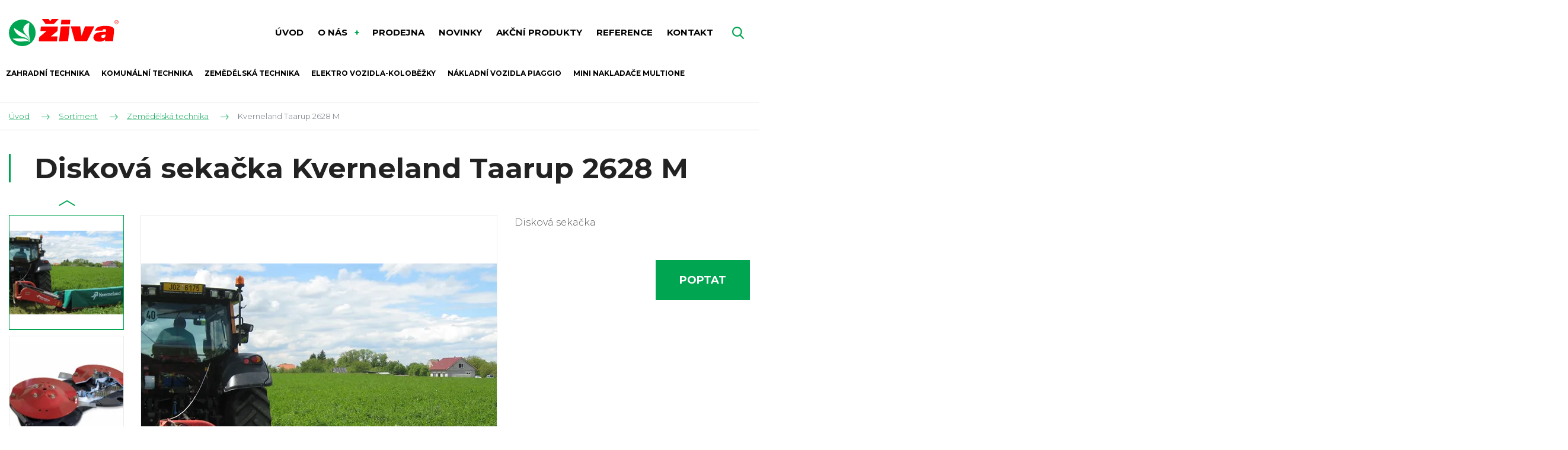

--- FILE ---
content_type: text/html; charset=UTF-8
request_url: https://www.technika-ziva.cz/diskova-sekacka-kverneland-taarup-2628-m
body_size: 6016
content:
<!DOCTYPE html>
<html lang="cs" itemscope itemtype="https://schema.org/WebPage">
    <head>
        <meta charset="utf-8">
        <meta http-equiv="X-UA-Compatible" content="IE=edge">
        <meta name="viewport" content="width=device-width, initial-scale=1, shrink-to-fit=no">
        <meta name="designer" content="DF SOLUTIONS, s.r.o." itemprop="creator">
        <meta name="language" content="cs" itemprop="inLanguage">
                    <meta name="robots" content="index,follow">
                <title itemprop="name">Disková sekačka Kverneland Taarup 2628 M | ŽIVA zemědělská obchodní</title>
<meta name="description" content="Disková sekačka" itemprop="description">
<meta name="keywords" content="" itemprop="keywords">
<meta name="author" content="ŽIVA zemědělská obchodní" itemprop="author">
<meta name="url" content="https://www.technika-ziva.cz/diskova-sekacka-kverneland-taarup-2628-m" itemprop="url">
<meta property="og:title" content="Disková sekačka Kverneland Taarup 2628 M | ŽIVA zemědělská obchodní">
<meta property="og:description" content="Disková sekačka">
<meta property="og:url" content="https://www.technika-ziva.cz/diskova-sekacka-kverneland-taarup-2628-m">
        <link rel="preconnect" href="https://fonts.gstatic.com" crossorigin>
        <link rel="preconnect" href="https://ajax.googleapis.com" crossorigin>
        <link rel="dns-prefetch" href="https://fonts.gstatic.com">
        <link rel="dns-prefetch" href="https://ajax.googleapis.com">
        <script>
            dataLayer = [];
            function gtag(){dataLayer.push(arguments);}
        </script>
            <script>
        gtag('consent','default',{'ad_storage':'denied','ad_user_data':'denied','ad_personalization':'denied','analytics_storage':'denied','functionality_storage':'denied','personalization_storage':'denied','security_storage':'denied'});
        dataLayer.push({'clientId':'7b5325d7-3274-490f-b5d7-9db6b5e3e6d5'});
        dataLayer.push({'event':'cookiesUpdate','cookiesConsent':''});
    </script>
                <script>
            (function(w,d,s,l,i){w[l]=w[l]||[];w[l].push({'gtm.start':
            new Date().getTime(),event:'gtm.js'});var f=d.getElementsByTagName(s)[0],
            j=d.createElement(s),dl=l!='dataLayer'?'&l='+l:'';j.async=true;j.src=
            'https://www.googletagmanager.com/gtm.js?id='+i+dl;f.parentNode.insertBefore(j,f);
            })(window,document,'script','dataLayer','GTM-T43BFT2');
        </script>
                    <meta property="og:image" content="https://www.technika-ziva.cz/data/catalog-products/images/1200x628-c/diskova-sekacka-kverneland-taarup-2628-m-01.png">
        <link rel="stylesheet" type="text/css" href="https://www.technika-ziva.cz/static/technika-ziva/css/styles.css?v=3" />
        <script type="text/javascript" src="https://www.technika-ziva.cz/static/technika-ziva/js/app.js?v=3" defer="1" async="1"></script>
        <link rel="apple-touch-icon" sizes="180x180" href="/static/technika-ziva/img/favicon/apple-touch-icon.png">
<link rel="icon" type="image/png" sizes="32x32" href="/static/technika-ziva/img/favicon/favicon-32x32.png">
<link rel="icon" type="image/png" sizes="16x16" href="/static/technika-ziva/img/favicon/favicon-16x16.png">
<link rel="manifest" href="/static/technika-ziva/img/favicon/site.webmanifest">
<link rel="mask-icon" href="/static/technika-ziva/img/favicon/safari-pinned-tab.svg" color="#5bbad5">
<meta name="msapplication-TileColor" content="#ff533d">
<meta name="theme-color" content="#ffffff">
<script type="text/javascript">
    WebFontConfig = {
        google: {families: ['Montserrat:300,400,400i,700:latin-ext']}
    };
    (function () {
        var wf = document.createElement('script');
        wf.src = 'https://ajax.googleapis.com/ajax/libs/webfont/1.6.16/webfont.js';
        wf.type = 'text/javascript';
        wf.async = 'true';
        var s = document.getElementsByTagName('script')[0];
        s.parentNode.insertBefore(wf, s);
    })();
</script>
    </head>
    <body class="lang-cs catalog catalog-product catalog-product-226 catalog-zero-33 catalog-first-34">
                    <noscript>
            <iframe class="d-none" src="https://www.googletagmanager.com/ns.html?id=GTM-T43BFT2" height="0" width="0"></iframe>
            </noscript>
                <header id="header" itemscope itemtype="https://schema.org/WPHeader">
    <div class="header">
        <div class="container">
            <div class="d-flex align-items-center">
                <div class="logo-box" itemscope itemtype="https://schema.org/Brand">
                    <a class="logo" href="/" title="ŽIVA zemědělská obchodní" >
    <img itemprop="logo" class="logo-img" src="/static/technika-ziva/img/logo.svg" alt="ŽIVA zemědělská obchodní">
    <meta itemprop="name" content="ŽIVA zemědělská obchodní">
</a>
                </div>
                                <div class="menu-box d-print-none">
                    <button class="navbar-toggler navbar-mainMenu" type="button">MENU</button>
                                            <ul id="mainMenu" class="nav nav-main nav-cs " data-menu-activate itemscope itemtype="https://schema.org/SiteNavigationElement">
                    <li class="nav-item ">
    <a class="nav-link" itemprop="url" href="/" title="Úvod"><span itemprop="name">Úvod</span></a>
</li>
                    <li class="nav-item dropdown ">
    <a class="nav-link dropdown-toggle" data-toggle="dropdown" href="#" title="O nás" role="button" aria-haspopup="true" aria-expanded="false">
        O nás    </a>
    <div class="dropdown-menu dropdown-menu-links">
                                    <a class="dropdown-item " itemprop="url" href="/o-nas" title="O společnosti ŽIVA Klášterec nad Orlicí"><span itemprop="name">O naší firmě</span></a>
                        </div>
</li>
                    <li class="nav-item ">
    <a class="nav-link" itemprop="url" href="/prodejna" title="Prodejna zahradní techniky, nářadí a potřeb pro dům, dílnu a zahradu"><span itemprop="name">Prodejna</span></a>
</li>
                    <li class="nav-item ">
    <a class="nav-link" itemprop="url" href="/novinky" title="Novinky"><span itemprop="name">Novinky</span></a>
</li>
                    <li class="nav-item ">
    <a class="nav-link" itemprop="url" href="/vyhodny-nakup-akcni-ceny-produktu" title="Výhodný nákup (akční ceny)"><span itemprop="name">Akční produkty</span></a>
</li>
                    <li class="nav-item ">
    <a class="nav-link" itemprop="url" href="/reference" title="Reference"><span itemprop="name">Reference</span></a>
</li>
                    <li class="nav-item ">
    <a class="nav-link" itemprop="url" href="/kontakt"><span itemprop="name">Kontakt</span></a>
</li>
                    <li class="nav-item d-lg-none">
    <a class="nav-link" itemprop="url" href="/zahradni-technika" title="Zahradní technika"><span itemprop="name">Zahradní technika</span></a>
</li>
                    <li class="nav-item d-lg-none">
    <a class="nav-link" itemprop="url" href="/komunalni-technika" title="Komunální technika"><span itemprop="name">Komunální technika</span></a>
</li>
                    <li class="nav-item d-lg-none">
    <a class="nav-link" itemprop="url" href="/zemedelska-technika" title="Zemědělská technika"><span itemprop="name">Zemědělská technika</span></a>
</li>
                    <li class="nav-item d-lg-none">
    <a class="nav-link" itemprop="url" href="/elektro-vozidla-kolobezky" title="Elektro vozidla-koloběžky"><span itemprop="name">Elektro vozidla-koloběžky</span></a>
</li>
                    <li class="nav-item d-lg-none">
    <a class="nav-link" itemprop="url" href="/nakladni-vozidla-piaggio" title="Nákladní vozidla Piaggio"><span itemprop="name">Nákladní vozidla Piaggio</span></a>
</li>
                    <li class="nav-item d-lg-none">
    <a class="nav-link" itemprop="url" href="/mini-nakladace-multione" title="Mini nakladače MultiOne"><span itemprop="name">Mini nakladače MultiOne</span></a>
</li>
            </ul>
                </div>
                <div class="navbar-right d-print-none">
                    <form action="/" class="search-form d-none" role="search" data-ajaxize="fulltext">
    <div id="searchHandle" class="form-group pull-right search-form-handle">
        <input id="searchQuery" type="text" name="q" class="form-control" autocomplete="off" placeholder="Hledaný text ...">
        <input type="hidden" name="redraw" value="fulltext">
        <button type="submit" class="form-control form-control-submit">Hledat</button>
        <label class="search-label" for="searchQuery"><span class="d-none">Vyhledávání</span></label>
    </div>
    <div id="searchResult" class="form-group pull-right search-form-result">
            </div>
</form>                </div>
            </div>
        </div>
                        <div class="navimenu-box">
            <ul id="naviMenu" class="nav nav-navi nav-cs " data-menu-activate itemscope itemtype="https://schema.org/SiteNavigationElement">
                    <li class="nav-item ">
    <a class="nav-link" itemprop="url" href="/zahradni-technika" title="Zahradní technika"><span itemprop="name">Zahradní technika</span></a>
</li>
                    <li class="nav-item ">
    <a class="nav-link" itemprop="url" href="/komunalni-technika" title="Komunální technika"><span itemprop="name">Komunální technika</span></a>
</li>
                    <li class="nav-item ">
    <a class="nav-link" itemprop="url" href="/zemedelska-technika" title="Zemědělská technika"><span itemprop="name">Zemědělská technika</span></a>
</li>
                    <li class="nav-item ">
    <a class="nav-link" itemprop="url" href="/elektro-vozidla-kolobezky" title="Elektro vozidla-koloběžky"><span itemprop="name">Elektro vozidla-koloběžky</span></a>
</li>
                    <li class="nav-item ">
    <a class="nav-link" itemprop="url" href="/nakladni-vozidla-piaggio" title="Nákladní vozidla Piaggio"><span itemprop="name">Nákladní vozidla Piaggio</span></a>
</li>
                    <li class="nav-item ">
    <a class="nav-link" itemprop="url" href="/mini-nakladace-multione" title="Mini nakladače MultiOne"><span itemprop="name">Mini nakladače MultiOne</span></a>
</li>
            </ul>
    </div>
            </div>
</header><main id="main" itemscope itemprop="mainContentOfPage">


        <div class="breadcrumb-box">
        <div class="container">
            <ol class="breadcrumb" itemscope itemtype="https://schema.org/BreadcrumbList">
                    <li class="breadcrumb-item" itemprop="itemListElement" itemscope itemtype="https://schema.org/ListItem">
        <a href="/" itemprop="item"><span itemprop="name">Úvod</span><meta itemprop="position" content="1"></a>
    </li>
                <li class="breadcrumb-item" itemprop="itemListElement" itemscope itemtype="https://schema.org/ListItem">
        <a href="/kompletni-sortiment" itemprop="item" data-menu-preselect><span itemprop="name">Sortiment</span><meta itemprop="position" content="2"></a>
    </li>
                <li class="breadcrumb-item" itemprop="itemListElement" itemscope itemtype="https://schema.org/ListItem">
        <a href="/zemedelska-technika" itemprop="item" data-menu-preselect><span itemprop="name">Zemědělská technika</span><meta itemprop="position" content="3"></a>
    </li>
                <li class="breadcrumb-item active">
        Kverneland Taarup 2628 M    </li>
    </ol>
        </div>
    </div>

        <section class="heading-box">
                <div class="container">
            <h1 class="heading">Disková sekačka Kverneland Taarup 2628 M</h1>
        </div>
    </section>

    <section class="product-main" itemtype="http://schema.org/Product" itemscope>
        <meta itemprop="name" content="Kverneland Taarup 2628 M">
        <meta itemprop="description" content="Disková sekačka">
        <div itemprop="aggregateRating" itemscope itemtype="http://schema.org/AggregateRating">
            <meta itemprop="reviewCount" content="1" />
            <meta itemprop="ratingValue" content="5">
        </div>
        <div class="container">
            <div class="row">
                <div class="col-12 col-md-8 product-main-left">
                        <div class="image-gallery image-gallery--4">
        <div id="sf-696ceebd45686" class="image-gallery-main" data-utils="slick" data-slick='{"arrows":false,"fade":true,"asNavFor":"#sn-696ceebd45686"}'>
                            <div class="slide">
                    <a itemprop="image" href="/data/catalog-products/images/orig/diskova-sekacka-kverneland-taarup-2628-m-01.webp" title="" data-lightbox="sf-696ceebd45686">
                        <img class="img-fluid" src="/data/catalog-products/images/900x900/diskova-sekacka-kverneland-taarup-2628-m-01.webp" alt="">
                    </a>
                </div>
                            <div class="slide">
                    <a itemprop="image" href="/data/catalog-products/images/orig/diskova-sekacka-kverneland-taarup-2628-m-02.webp" title="" data-lightbox="sf-696ceebd45686">
                        <img class="img-fluid" src="/data/catalog-products/images/900x900/diskova-sekacka-kverneland-taarup-2628-m-02.webp" alt="" data-show style="display:none">
                    </a>
                </div>
                            <div class="slide">
                    <a itemprop="image" href="/data/catalog-products/images/orig/diskova-sekacka-kverneland-taarup-2628-m-03.webp" title="" data-lightbox="sf-696ceebd45686">
                        <img class="img-fluid" src="/data/catalog-products/images/900x900/diskova-sekacka-kverneland-taarup-2628-m-03.webp" alt="" data-show style="display:none">
                    </a>
                </div>
                            <div class="slide">
                    <a itemprop="image" href="/data/catalog-products/images/orig/diskova-sekacka-kverneland-taarup-2628-m-04.webp" title="" data-lightbox="sf-696ceebd45686">
                        <img class="img-fluid" src="/data/catalog-products/images/900x900/diskova-sekacka-kverneland-taarup-2628-m-04.webp" alt="" data-show style="display:none">
                    </a>
                </div>
                    </div>
                    <div id="sn-696ceebd45686" class="image-gallery-slider-vertical" data-utils="slick" data-slick='{"slidesToShow":3,"centerMode":false,"focusOnSelect":true,"asNavFor":"#sf-696ceebd45686","vertical":true,"verticalSwiping":true}' data-show style="display:none">
                                    <a href="#sf-696ceebd45686" title="" data-event="prevent">
                        <img class="img-fluid" src="/data/catalog-products/images/300x300/diskova-sekacka-kverneland-taarup-2628-m-01.webp" alt="">
                    </a>
                                    <a href="#sf-696ceebd45686" title="" data-event="prevent">
                        <img class="img-fluid" src="/data/catalog-products/images/300x300/diskova-sekacka-kverneland-taarup-2628-m-02.webp" alt="">
                    </a>
                                    <a href="#sf-696ceebd45686" title="" data-event="prevent">
                        <img class="img-fluid" src="/data/catalog-products/images/300x300/diskova-sekacka-kverneland-taarup-2628-m-03.webp" alt="">
                    </a>
                                    <a href="#sf-696ceebd45686" title="" data-event="prevent">
                        <img class="img-fluid" src="/data/catalog-products/images/300x300/diskova-sekacka-kverneland-taarup-2628-m-04.webp" alt="">
                    </a>
                            </div>
            </div>
                </div>
                <div class="col-12 col-md-4 product-main-right">
                        <div class="annotation">
        <p>Disková sekačka</p>    </div>
                    <div class="price-contact">
                                                    <p class="contact-link">
        <a href="#contactForm" class="btn btn-primary" data-scroll="#contactForm">Poptat</a>
    </p>
                    </div>
                </div>
            </div>
        </div>
    </section>

                
    <div class="container">
        <div class="row">
            <div class="col-12 col-md-8">
                    <section class="description-box">
            <div class="description description1">
                    <h2 class="description-heading">Podrobný popis</h2>
                <p><strong>Základní údaje:</strong></p><ul><li>Nesený diskový žací stroj s kulatými disky se 2 noži&nbsp;</li><li>Ze dvou C profilů celosvařená žací skříň pro maximální stabilitu</li><li>Dno žací skříně chráněno splazy s předsunutím</li><li>Dodatečné splazy 20mm jako další ochrana žací skříně</li><li>Ozubená kola velkého průměru - vždy minimálně 3 zuby v záběru</li><li>Zaoblené zuby zaručují klidný chod a minimalizují nebezpečí poškození&nbsp;</li><li>Speciální nonstop jištění stroje nárazovou pojistkou (není nutnost po rozpojení couvat)</li><li>Odpružení žacího ústrojí mechanicky dvojitou pružinou</li><li>Přeprava ve vertikální poloze</li><li>Odklopná plachta pro bezproblémovou údržbu</li><li>Hydraulické přestavení z pracovní do přepravní polohy&nbsp;</li><li>Agregace do ramen hydrauliky kat. 2</li><li>Kloubový hřídel 540 ot/min</li><li>Kardanový náhon Walterscheid se spojkou</li></ul>    </div>
    </section>
                    <section class="description2-box">
            <div class="description description2">
                    <h2 class="description-heading">Technická data</h2>
                    </div>
    </section>
                                                                                            </div>
            <div class="col-12 col-md-4">
                                    <div id="contactBox" class="contact-box">
        <h2>S nákupem poradí</h2>
                <div class="contact-body">
                        <p>
                <strong>Pavel Sršeň</strong>
                            </p>
                            <p>
                    PO-PÁ 7:30 až 16:30                </p>
                        <p>
                                    <span class="d-inline-block" style="min-width:70px;">Telefon:</span> 465 637 381<br />
                                                    <span class="d-inline-block" style="min-width:70px;">Mobil:</span> 734 254 961<br />
                                                    <span class="d-inline-block" style="min-width:70px;">E-mail:</span> <a href="mailto:srsen@ziva.cz">srsen@ziva.cz</a>
                            </p>
        </div>
    </div>
            </div>
        </div>
    </div>

        
                
                <section class="form-box d-print-none">
                <div class="container">
                        <div id="contactForm" class="form form-contact">
                <div class="row">
            <div class="col-12 col-lg-6">
                <h2 class="form-heading">Zaujal Vás tento produkt? Napište nám.</h2>
                            </div>
            <div class="col-12 col-lg-6">
    
    
    <form action="" method="post" data-ajaxize="form" >

        <div class="row">
            <div class="col-12 col-md-6">
                <div class="form-group">
                    <label for="name">Jméno a příjmení <span class="text-danger">*</span></label>
                    <input type="text" id="name" name="name" class="form-control" placeholder="" required="required" maxlength="150" />                                    </div>
            </div>
                            <div class="col-12 col-md-6">
                    <div class="form-group">
                        <label for="company">Společnost</label>
                        <input type="text" id="company" name="company" class="form-control" placeholder="" maxlength="150" />                                            </div>
                </div>
                        <div class="col-12 col-md-6">
                <div class="form-group">
                    <label for="email">E-mail <span class="text-danger">*</span></label>
                    <input type="email" id="email" name="email" class="form-control" placeholder="" required="required" maxlength="150" />                                    </div>
            </div>
                            <div class="col-12 col-md-6">
                    <div class="form-group">
                        <label for="phone">Telefon <span class="text-danger">*</span></label>
                        <input type="text" id="phone" name="phone" class="form-control" placeholder="" maxlength="20" required="required" />                                            </div>
                </div>
                    </div>

        <div class="row">
            <div class="col-12">
                <div class="form-group">
                    <label for="message">Text zprávy <span class="text-danger">*</span></label>
                    <textarea id="message" name="message" class="form-control" placeholder="" required="required" rows="8"></textarea>                                    </div>
            </div>
        </div>

                    <div class="row row-consent">
                <div class="col-12">
                    <div class="form-group">
                        <label>
                            <input type="checkbox" id="consent" name="consent" value="1" required="required" />                            Souhlasím se zpracováním <a href="/ochrana-osobnich-udaju-a-podminky-uziti" target="_blank">osobních údajů a podmínkami užití</a>                            <span class="text-danger">*</span>
                        </label>
                                            </div>
                </div>
            </div>
        
                    <div class="row row-recaptcha">
                <div class="col-12">
                    <input id="gr696ceebd4ab91" type="hidden" name="g-recaptcha-response" value=""><script>var gr696ceebd4ab91Onload = function(){grecaptcha.ready(function(){ grecaptcha.execute("6LcPErsUAAAAAEia7OGWMBa4hTpQcJWtJpQZC30-",{action: "contact"}).then(function(token){document.getElementById("gr696ceebd4ab91").value=token;});});};var gr696ceebd4ab91Focus = setTimeout(function(){var rl = $("#gr696ceebd4ab91");rl.closest("form").find("input").on("focus", function () {if (!rl.data("loaded")) {var gr = document.createElement("script");gr.src = "https://www.google.com/recaptcha/api.js?render=6LcPErsUAAAAAEia7OGWMBa4hTpQcJWtJpQZC30-&onload=gr696ceebd4ab91Onload";gr.type = "text/javascript";gr.async = "true";var s = document.getElementsByTagName("script")[0];s.parentNode.insertBefore(gr,s);rl.data("loaded","1");}});},400);var gr696ceebd4ab91Error = setTimeout(function(){var rl = $("#gr696ceebd4ab91");if (!rl.data("loaded") && rl.parent().find(".text-danger").length) {var gr = document.createElement("script");gr.src = "https://www.google.com/recaptcha/api.js?render=6LcPErsUAAAAAEia7OGWMBa4hTpQcJWtJpQZC30-&onload=gr696ceebd4ab91Onload";gr.type = "text/javascript";gr.async = "true";var s = document.getElementsByTagName("script")[0];s.parentNode.insertBefore(gr,s);rl.data("loaded","1");}},400);if (typeof jQuery == "undefined"){document.addEventListener("DOMContentLoaded",function(){gr696ceebd4ab91Focus;gr696ceebd4ab91Error;});}else{gr696ceebd4ab91Focus;gr696ceebd4ab91Error;}</script>                                    </div>
            </div>
        
        <div class="row row-submit">
            <div class="col-12">
                <input type="hidden" id="formsId" name="formsId" value="contact" />                <div class="d-none"><label for="csrf696ceebd4ac4d">CSRF token</label><input id="csrf696ceebd4ac4d" type="text" name="csrf" value="" class="form-control"><input type="hidden" name="tfield" value="MTc2ODc0NjY4NQ=="><input type="hidden" name="OFZzOTFCUC95cFBwRWtuUHE2Z1Nmdz09" value="N2lDc0NVNStKVEt5Yk54cHNVNSthUT09"></div>                <input type="hidden" name="redraw" value="form.contact">
                <input type="hidden" name="forced" value="">
                <button class="btn btn-primary" type="submit">
                    Odeslat                </button>
            </div>
        </div>

    </form>

                </div>
        </div>
                </div>
            </div>
    </section>
    

</main>

<footer id="footer" class="d-print-none" itemscope itemtype="https://schema.org/WPFooter">
    <div class="footer-boxes">
        <div class="container">
            <div class="row">
                <div class="col-12 col-sm-6 col-lg-4">
                    <div id="footerBox1" class="footer-box">
            <h4>Možná hledáte</h4>
        <div class="footer-box-body">
        <ul><li><a title="O nás" href="/o-nas">O nás</a></li><li><a title="Kompletní sortiment" href="/kompletni-sortiment">Sortiment</a></li><li><a title="Novinky" href="/novinky">Novinky</a></li><li><a title="Reference" href="/reference">Reference</a></li><li><a title="Centrum zahradní a komunální techniky" href="/kontakt">Kontakt</a></li></ul>    </div>
</div>
                </div>
                <div class="col-12 col-sm-6 col-lg-4">
                    <div id="footerBox2" class="footer-box">
            <h4>Náš sortiment</h4>
        <div class="footer-box-body">
        <ul><li><a title="Zahradní technika" href="/zahradni-technika">Zahradní technika</a></li><li><a title="Komunální technika" href="/komunalni-technika">Komunální technika</a></li><li><a title="Zemědělská technika" href="/zemedelska-technika">Zemědělská technika</a></li><li><a title="Elektro vozidla-koloběžky" href="/elektro-vozidla-kolobezky">Elektro vozidla-koloběžky</a></li><li><a title="Nákladní vozidla Piaggio" href="/nakladni-vozidla-piaggio">Nákladní vozidla Piaggio</a></li><li><a title="Mini nakladače MultiOne" href="/mini-nakladace-multione">Mini nakladače MultiOne</a></li></ul>    </div>
</div>
                </div>
                <div class="col-12 col-sm-6 col-lg-4">
                    <div id="footerBox3" class="footer-box">
            <h4>Kontakty</h4>
        <div class="footer-box-body">
        <p><strong>ŽIVA zemědělská obchodní, a.s.</strong><br />Klášterec nad Orlicí 120<br />561 82&nbsp;Klášterec nad Orlicí<br />IČO: 60917598</p><p><strong>Tel</strong>.&nbsp;<strong>/ Fax.</strong>: <a href="tel:+420 465 637 381">+420 465 637 381</a> (prodejna)<br /><strong>E-mail</strong>: <a title="Napište nám na náš e-mail" href="mailto:technika@ziva.cz">technika@ziva.cz</a></p><p><a title="Další kontakty" href="/kontakt">Další kontakty</a></p>    </div>
</div>
                </div>
            </div>
        </div>
    </div>
    <div id="copyright" class="copyright">
        <div class="copyright-body">
        <p>© ŽIVA zemědělská obchodní, a.s. - Všechna práva vyhrazena.&nbsp;<a href="/ochrana-osobnich-udaju-a-podminky-uziti">Ochrana osobních údajů a Podmínky užití</a></p>    </div>
</div>
    <div id="author" class="author">
        <div class="author-body">
            <p>
                Návrh a výroba webu <a href="https://www.dfsolutions.cz/tvorba-webovych-stranek" title="Tvorba webových stránek s intuitivní administrací a moderním designem"><img src="/static/technika-ziva/img/df-logo.png" alt="DF MARKETING logo"></a>
            </p>
        </div>
    </div>
</footer>        <div id="dialog"></div>
    </body>
</html>


--- FILE ---
content_type: text/css
request_url: https://www.technika-ziva.cz/static/technika-ziva/css/styles.css?v=3
body_size: 33668
content:
@media print{*,*::before,*::after{text-shadow:none !important;box-shadow:none !important}a:not(.btn){text-decoration:underline}abbr[title]::after{content:" (" attr(title) ")"}pre{white-space:pre-wrap !important}pre,blockquote{border:1px solid #adb5bd;page-break-inside:avoid}thead{display:table-header-group}tr,img{page-break-inside:avoid}p,h2,h3,.contact-box .contact-accordion-group .card-header h2{orphans:3;widows:3}h2,h3,.contact-box .contact-accordion-group .card-header h2{page-break-after:avoid}@page{size:a3}body{min-width:992px !important}.container{min-width:992px !important}.navbar{display:none}.badge{border:1px solid #000}.table{border-collapse:collapse !important}.table td,.table th{background-color:#fff !important}.table-bordered th,.table-bordered td{border:1px solid #dee2e6 !important}.table-dark{color:inherit}.table-dark th,.table-dark td,.table-dark thead th,.table-dark tbody+tbody{border-color:#dee2e6}.table .thead-dark th{color:inherit;border-color:#dee2e6}}*,*::before,*::after{box-sizing:border-box}html{font-family:sans-serif;line-height:1.15;-webkit-text-size-adjust:100%;-ms-text-size-adjust:100%;-ms-overflow-style:scrollbar;-webkit-tap-highlight-color:transparent}@-ms-viewport{width:device-width}article,aside,figcaption,figure,footer,header,hgroup,main,nav,section{display:block}body{margin:0;font-family:-apple-system,BlinkMacSystemFont,"Segoe UI",Roboto,"Helvetica Neue",Arial,sans-serif,"Apple Color Emoji","Segoe UI Emoji","Segoe UI Symbol";font-size:1rem;font-weight:400;line-height:1.5;color:#212529;text-align:left;background-color:#fff}[tabindex="-1"]:focus{outline:0 !important}hr{box-sizing:content-box;height:0;overflow:visible}h1,h2,h3,.contact-box .contact-accordion-group .card-header h2,h4,h5,h6{margin-top:0;margin-bottom:.5rem}p{margin-top:0;margin-bottom:1rem}abbr[title],abbr[data-original-title]{text-decoration:underline;text-decoration:underline dotted;cursor:help;border-bottom:0}address{margin-bottom:1rem;font-style:normal;line-height:inherit}ol,ul,dl{margin-top:0;margin-bottom:1rem}ol ol,ul ul,ol ul,ul ol{margin-bottom:0}dt{font-weight:700}dd{margin-bottom:.5rem;margin-left:0}blockquote{margin:0 0 1rem}dfn{font-style:italic}b,strong{font-weight:bolder}small{font-size:80%}sub,sup{position:relative;font-size:75%;line-height:0;vertical-align:baseline}sub{bottom:-.25em}sup{top:-.5em}a{color:#00A551;text-decoration:none;background-color:transparent;-webkit-text-decoration-skip:objects}a:hover{color:#00592b;text-decoration:underline}a:not([href]):not([tabindex]){color:inherit;text-decoration:none}a:not([href]):not([tabindex]):hover,a:not([href]):not([tabindex]):focus{color:inherit;text-decoration:none}a:not([href]):not([tabindex]):focus{outline:0}pre,code,kbd,samp{font-family:SFMono-Regular,Menlo,Monaco,Consolas,"Liberation Mono","Courier New",monospace;font-size:1em}pre{margin-top:0;margin-bottom:1rem;overflow:auto;-ms-overflow-style:scrollbar}figure{margin:0 0 1rem}img{vertical-align:middle;border-style:none}svg:not(:root){overflow:hidden;vertical-align:middle}table{border-collapse:collapse}caption{padding-top:.75rem;padding-bottom:.75rem;color:#6c757d;text-align:left;caption-side:bottom}th{text-align:inherit}label{display:inline-block;margin-bottom:.5rem}button{border-radius:0}button:focus{outline:1px dotted;outline:5px auto -webkit-focus-ring-color}input,button,select,optgroup,textarea{margin:0;font-family:inherit;font-size:inherit;line-height:inherit}button,input{overflow:visible}button,select{text-transform:none}button,html [type="button"],[type="reset"],[type="submit"]{-webkit-appearance:button}button::-moz-focus-inner,[type="button"]::-moz-focus-inner,[type="reset"]::-moz-focus-inner,[type="submit"]::-moz-focus-inner{padding:0;border-style:none}input[type="radio"],input[type="checkbox"]{box-sizing:border-box;padding:0}input[type="date"],input[type="time"],input[type="datetime-local"],input[type="month"]{-webkit-appearance:listbox}textarea{overflow:auto;resize:vertical}fieldset{min-width:0;padding:0;margin:0;border:0}legend{display:block;width:100%;max-width:100%;padding:0;margin-bottom:.5rem;font-size:1.5rem;line-height:inherit;color:inherit;white-space:normal}progress{vertical-align:baseline}[type="number"]::-webkit-inner-spin-button,[type="number"]::-webkit-outer-spin-button{height:auto}[type="search"]{outline-offset:-2px;-webkit-appearance:none}[type="search"]::-webkit-search-cancel-button,[type="search"]::-webkit-search-decoration{-webkit-appearance:none}::-webkit-file-upload-button{font:inherit;-webkit-appearance:button}output{display:inline-block}summary{display:list-item;cursor:pointer}template{display:none}[hidden]{display:none !important}h1,h2,h3,.contact-box .contact-accordion-group .card-header h2,h4,h5,h6,.h1,.h2,.h3,.h4,.h5,.h6{margin-bottom:.5rem;font-family:inherit;font-weight:500;line-height:1.2;color:inherit}h1,.h1{font-size:2.5rem}h2,.h2{font-size:2rem}h3,.contact-box .contact-accordion-group .card-header h2,.h3{font-size:1.75rem}h4,.h4{font-size:1.5rem}h5,.h5{font-size:1.25rem}h6,.h6{font-size:1rem}.lead{font-size:1.25rem;font-weight:300}.display-1{font-size:6rem;font-weight:300;line-height:1.2}.display-2{font-size:5.5rem;font-weight:300;line-height:1.2}.display-3{font-size:4.5rem;font-weight:300;line-height:1.2}.display-4{font-size:3.5rem;font-weight:300;line-height:1.2}hr{margin-top:1rem;margin-bottom:1rem;border:0;border-top:1px solid rgba(0,0,0,0.1)}small,.small{font-size:80%;font-weight:400}mark,.mark{padding:.2em;background-color:#fcf8e3}.list-unstyled{padding-left:0;list-style:none}.list-inline{padding-left:0;list-style:none}.list-inline-item{display:inline-block}.list-inline-item:not(:last-child){margin-right:.5rem}.initialism{font-size:90%;text-transform:uppercase}.blockquote{margin-bottom:1rem;font-size:1.25rem}.blockquote-footer{display:block;font-size:80%;color:#6c757d}.blockquote-footer::before{content:"\2014 \00A0"}.img-fluid{max-width:100%;height:auto}.img-thumbnail{padding:.25rem;background-color:#fff;border:1px solid #dee2e6;border-radius:.25rem;max-width:100%;height:auto}.figure{display:inline-block}.figure-img{margin-bottom:.5rem;line-height:1}.figure-caption{font-size:90%;color:#6c757d}code{font-size:87.5%;color:#e83e8c;word-break:break-word}a>code{color:inherit}kbd{padding:.2rem .4rem;font-size:87.5%;color:#fff;background-color:#212529;border-radius:.2rem}kbd kbd{padding:0;font-size:100%;font-weight:700}pre{display:block;font-size:87.5%;color:#212529}pre code{font-size:inherit;color:inherit;word-break:normal}.pre-scrollable{max-height:340px;overflow-y:scroll}.container{width:100%;padding-right:15px;padding-left:15px;margin-right:auto;margin-left:auto}@media (min-width: 576px){.container{max-width:540px}}@media (min-width: 768px){.container{max-width:720px}}@media (min-width: 992px){.container{max-width:960px}}@media (min-width: 1200px){.container{max-width:1140px}}.container-fluid{width:100%;padding-right:15px;padding-left:15px;margin-right:auto;margin-left:auto}.row{display:flex;flex-wrap:wrap;margin-right:-15px;margin-left:-15px}.no-gutters{margin-right:0;margin-left:0}.no-gutters>.col,.no-gutters>[class*="col-"]{padding-right:0;padding-left:0}.col-1,.col-2,.col-3,.col-4,.col-5,.col-6,.col-7,.col-8,.col-9,.col-10,.col-11,.col-12,.col,.col-auto,.col-sm-1,.col-sm-2,.col-sm-3,.col-sm-4,.col-sm-5,.col-sm-6,.col-sm-7,.col-sm-8,.col-sm-9,.col-sm-10,.col-sm-11,.col-sm-12,.col-sm,.col-sm-auto,.col-md-1,.col-md-2,.col-md-3,.col-md-4,.col-md-5,.col-md-6,.col-md-7,.col-md-8,.col-md-9,.col-md-10,.col-md-11,.col-md-12,.col-md,.col-md-auto,.col-lg-1,.col-lg-2,.col-lg-3,.col-lg-4,.col-lg-5,.col-lg-6,.col-lg-7,.col-lg-8,.col-lg-9,.col-lg-10,.col-lg-11,.col-lg-12,.col-lg,.col-lg-auto,.col-xl-1,.col-xl-2,.col-xl-3,.col-xl-4,.col-xl-5,.col-xl-6,.col-xl-7,.col-xl-8,.col-xl-9,.col-xl-10,.col-xl-11,.col-xl-12,.col-xl,.col-xl-auto{position:relative;width:100%;min-height:1px;padding-right:15px;padding-left:15px}.col{flex-basis:0;flex-grow:1;max-width:100%}.col-auto{flex:0 0 auto;width:auto;max-width:none}.col-1{flex:0 0 8.3333333333%;max-width:8.3333333333%}.col-2{flex:0 0 16.6666666667%;max-width:16.6666666667%}.col-3{flex:0 0 25%;max-width:25%}.col-4{flex:0 0 33.3333333333%;max-width:33.3333333333%}.col-5{flex:0 0 41.6666666667%;max-width:41.6666666667%}.col-6{flex:0 0 50%;max-width:50%}.col-7{flex:0 0 58.3333333333%;max-width:58.3333333333%}.col-8{flex:0 0 66.6666666667%;max-width:66.6666666667%}.col-9{flex:0 0 75%;max-width:75%}.col-10{flex:0 0 83.3333333333%;max-width:83.3333333333%}.col-11{flex:0 0 91.6666666667%;max-width:91.6666666667%}.col-12{flex:0 0 100%;max-width:100%}.order-first{order:-1}.order-last{order:13}.order-0{order:0}.order-1{order:1}.order-2{order:2}.order-3{order:3}.order-4{order:4}.order-5{order:5}.order-6{order:6}.order-7{order:7}.order-8{order:8}.order-9{order:9}.order-10{order:10}.order-11{order:11}.order-12{order:12}.offset-1{margin-left:8.3333333333%}.offset-2{margin-left:16.6666666667%}.offset-3{margin-left:25%}.offset-4{margin-left:33.3333333333%}.offset-5{margin-left:41.6666666667%}.offset-6{margin-left:50%}.offset-7{margin-left:58.3333333333%}.offset-8{margin-left:66.6666666667%}.offset-9{margin-left:75%}.offset-10{margin-left:83.3333333333%}.offset-11{margin-left:91.6666666667%}@media (min-width: 576px){.col-sm{flex-basis:0;flex-grow:1;max-width:100%}.col-sm-auto{flex:0 0 auto;width:auto;max-width:none}.col-sm-1{flex:0 0 8.3333333333%;max-width:8.3333333333%}.col-sm-2{flex:0 0 16.6666666667%;max-width:16.6666666667%}.col-sm-3{flex:0 0 25%;max-width:25%}.col-sm-4{flex:0 0 33.3333333333%;max-width:33.3333333333%}.col-sm-5{flex:0 0 41.6666666667%;max-width:41.6666666667%}.col-sm-6{flex:0 0 50%;max-width:50%}.col-sm-7{flex:0 0 58.3333333333%;max-width:58.3333333333%}.col-sm-8{flex:0 0 66.6666666667%;max-width:66.6666666667%}.col-sm-9{flex:0 0 75%;max-width:75%}.col-sm-10{flex:0 0 83.3333333333%;max-width:83.3333333333%}.col-sm-11{flex:0 0 91.6666666667%;max-width:91.6666666667%}.col-sm-12{flex:0 0 100%;max-width:100%}.order-sm-first{order:-1}.order-sm-last{order:13}.order-sm-0{order:0}.order-sm-1{order:1}.order-sm-2{order:2}.order-sm-3{order:3}.order-sm-4{order:4}.order-sm-5{order:5}.order-sm-6{order:6}.order-sm-7{order:7}.order-sm-8{order:8}.order-sm-9{order:9}.order-sm-10{order:10}.order-sm-11{order:11}.order-sm-12{order:12}.offset-sm-0{margin-left:0}.offset-sm-1{margin-left:8.3333333333%}.offset-sm-2{margin-left:16.6666666667%}.offset-sm-3{margin-left:25%}.offset-sm-4{margin-left:33.3333333333%}.offset-sm-5{margin-left:41.6666666667%}.offset-sm-6{margin-left:50%}.offset-sm-7{margin-left:58.3333333333%}.offset-sm-8{margin-left:66.6666666667%}.offset-sm-9{margin-left:75%}.offset-sm-10{margin-left:83.3333333333%}.offset-sm-11{margin-left:91.6666666667%}}@media (min-width: 768px){.col-md{flex-basis:0;flex-grow:1;max-width:100%}.col-md-auto{flex:0 0 auto;width:auto;max-width:none}.col-md-1{flex:0 0 8.3333333333%;max-width:8.3333333333%}.col-md-2{flex:0 0 16.6666666667%;max-width:16.6666666667%}.col-md-3{flex:0 0 25%;max-width:25%}.col-md-4{flex:0 0 33.3333333333%;max-width:33.3333333333%}.col-md-5{flex:0 0 41.6666666667%;max-width:41.6666666667%}.col-md-6{flex:0 0 50%;max-width:50%}.col-md-7{flex:0 0 58.3333333333%;max-width:58.3333333333%}.col-md-8{flex:0 0 66.6666666667%;max-width:66.6666666667%}.col-md-9{flex:0 0 75%;max-width:75%}.col-md-10{flex:0 0 83.3333333333%;max-width:83.3333333333%}.col-md-11{flex:0 0 91.6666666667%;max-width:91.6666666667%}.col-md-12{flex:0 0 100%;max-width:100%}.order-md-first{order:-1}.order-md-last{order:13}.order-md-0{order:0}.order-md-1{order:1}.order-md-2{order:2}.order-md-3{order:3}.order-md-4{order:4}.order-md-5{order:5}.order-md-6{order:6}.order-md-7{order:7}.order-md-8{order:8}.order-md-9{order:9}.order-md-10{order:10}.order-md-11{order:11}.order-md-12{order:12}.offset-md-0{margin-left:0}.offset-md-1{margin-left:8.3333333333%}.offset-md-2{margin-left:16.6666666667%}.offset-md-3{margin-left:25%}.offset-md-4{margin-left:33.3333333333%}.offset-md-5{margin-left:41.6666666667%}.offset-md-6{margin-left:50%}.offset-md-7{margin-left:58.3333333333%}.offset-md-8{margin-left:66.6666666667%}.offset-md-9{margin-left:75%}.offset-md-10{margin-left:83.3333333333%}.offset-md-11{margin-left:91.6666666667%}}@media (min-width: 992px){.col-lg{flex-basis:0;flex-grow:1;max-width:100%}.col-lg-auto{flex:0 0 auto;width:auto;max-width:none}.col-lg-1{flex:0 0 8.3333333333%;max-width:8.3333333333%}.col-lg-2{flex:0 0 16.6666666667%;max-width:16.6666666667%}.col-lg-3{flex:0 0 25%;max-width:25%}.col-lg-4{flex:0 0 33.3333333333%;max-width:33.3333333333%}.col-lg-5{flex:0 0 41.6666666667%;max-width:41.6666666667%}.col-lg-6{flex:0 0 50%;max-width:50%}.col-lg-7{flex:0 0 58.3333333333%;max-width:58.3333333333%}.col-lg-8{flex:0 0 66.6666666667%;max-width:66.6666666667%}.col-lg-9{flex:0 0 75%;max-width:75%}.col-lg-10{flex:0 0 83.3333333333%;max-width:83.3333333333%}.col-lg-11{flex:0 0 91.6666666667%;max-width:91.6666666667%}.col-lg-12{flex:0 0 100%;max-width:100%}.order-lg-first{order:-1}.order-lg-last{order:13}.order-lg-0{order:0}.order-lg-1{order:1}.order-lg-2{order:2}.order-lg-3{order:3}.order-lg-4{order:4}.order-lg-5{order:5}.order-lg-6{order:6}.order-lg-7{order:7}.order-lg-8{order:8}.order-lg-9{order:9}.order-lg-10{order:10}.order-lg-11{order:11}.order-lg-12{order:12}.offset-lg-0{margin-left:0}.offset-lg-1{margin-left:8.3333333333%}.offset-lg-2{margin-left:16.6666666667%}.offset-lg-3{margin-left:25%}.offset-lg-4{margin-left:33.3333333333%}.offset-lg-5{margin-left:41.6666666667%}.offset-lg-6{margin-left:50%}.offset-lg-7{margin-left:58.3333333333%}.offset-lg-8{margin-left:66.6666666667%}.offset-lg-9{margin-left:75%}.offset-lg-10{margin-left:83.3333333333%}.offset-lg-11{margin-left:91.6666666667%}}@media (min-width: 1200px){.col-xl{flex-basis:0;flex-grow:1;max-width:100%}.col-xl-auto{flex:0 0 auto;width:auto;max-width:none}.col-xl-1{flex:0 0 8.3333333333%;max-width:8.3333333333%}.col-xl-2{flex:0 0 16.6666666667%;max-width:16.6666666667%}.col-xl-3{flex:0 0 25%;max-width:25%}.col-xl-4{flex:0 0 33.3333333333%;max-width:33.3333333333%}.col-xl-5{flex:0 0 41.6666666667%;max-width:41.6666666667%}.col-xl-6{flex:0 0 50%;max-width:50%}.col-xl-7{flex:0 0 58.3333333333%;max-width:58.3333333333%}.col-xl-8{flex:0 0 66.6666666667%;max-width:66.6666666667%}.col-xl-9{flex:0 0 75%;max-width:75%}.col-xl-10{flex:0 0 83.3333333333%;max-width:83.3333333333%}.col-xl-11{flex:0 0 91.6666666667%;max-width:91.6666666667%}.col-xl-12{flex:0 0 100%;max-width:100%}.order-xl-first{order:-1}.order-xl-last{order:13}.order-xl-0{order:0}.order-xl-1{order:1}.order-xl-2{order:2}.order-xl-3{order:3}.order-xl-4{order:4}.order-xl-5{order:5}.order-xl-6{order:6}.order-xl-7{order:7}.order-xl-8{order:8}.order-xl-9{order:9}.order-xl-10{order:10}.order-xl-11{order:11}.order-xl-12{order:12}.offset-xl-0{margin-left:0}.offset-xl-1{margin-left:8.3333333333%}.offset-xl-2{margin-left:16.6666666667%}.offset-xl-3{margin-left:25%}.offset-xl-4{margin-left:33.3333333333%}.offset-xl-5{margin-left:41.6666666667%}.offset-xl-6{margin-left:50%}.offset-xl-7{margin-left:58.3333333333%}.offset-xl-8{margin-left:66.6666666667%}.offset-xl-9{margin-left:75%}.offset-xl-10{margin-left:83.3333333333%}.offset-xl-11{margin-left:91.6666666667%}}.table{width:100%;max-width:100%;margin-bottom:1rem;background-color:transparent}.table th,.table td{padding:.75rem;vertical-align:top;border-top:1px solid #dee2e6}.table thead th{vertical-align:bottom;border-bottom:2px solid #dee2e6}.table tbody+tbody{border-top:2px solid #dee2e6}.table .table{background-color:#fff}.table-sm th,.table-sm td{padding:.3rem}.table-bordered{border:1px solid #dee2e6}.table-bordered th,.table-bordered td{border:1px solid #dee2e6}.table-bordered thead th,.table-bordered thead td{border-bottom-width:2px}.table-borderless th,.table-borderless td,.table-borderless thead th,.table-borderless tbody+tbody{border:0}.table-striped tbody tr:nth-of-type(odd){background-color:rgba(0,0,0,0.05)}.table-hover tbody tr:hover{background-color:rgba(0,0,0,0.075)}.table-primary,.table-primary>th,.table-primary>td{background-color:#b8daff}.table-hover .table-primary:hover{background-color:#9fcdff}.table-hover .table-primary:hover>td,.table-hover .table-primary:hover>th{background-color:#9fcdff}.table-secondary,.table-secondary>th,.table-secondary>td{background-color:#d6d8db}.table-hover .table-secondary:hover{background-color:#c8cbcf}.table-hover .table-secondary:hover>td,.table-hover .table-secondary:hover>th{background-color:#c8cbcf}.table-success,.table-success>th,.table-success>td{background-color:#c3e6cb}.table-hover .table-success:hover{background-color:#b1dfbb}.table-hover .table-success:hover>td,.table-hover .table-success:hover>th{background-color:#b1dfbb}.table-info,.table-info>th,.table-info>td{background-color:#bee5eb}.table-hover .table-info:hover{background-color:#abdde5}.table-hover .table-info:hover>td,.table-hover .table-info:hover>th{background-color:#abdde5}.table-warning,.table-warning>th,.table-warning>td{background-color:#f3b8bd}.table-hover .table-warning:hover{background-color:#efa2a9}.table-hover .table-warning:hover>td,.table-hover .table-warning:hover>th{background-color:#efa2a9}.table-danger,.table-danger>th,.table-danger>td{background-color:#f5c6cb}.table-hover .table-danger:hover{background-color:#f1b0b7}.table-hover .table-danger:hover>td,.table-hover .table-danger:hover>th{background-color:#f1b0b7}.table-light,.table-light>th,.table-light>td{background-color:#fdfdfe}.table-hover .table-light:hover{background-color:#ececf6}.table-hover .table-light:hover>td,.table-hover .table-light:hover>th{background-color:#ececf6}.table-dark,.table-dark>th,.table-dark>td{background-color:#c6c8ca}.table-hover .table-dark:hover{background-color:#b9bbbe}.table-hover .table-dark:hover>td,.table-hover .table-dark:hover>th{background-color:#b9bbbe}.table-active,.table-active>th,.table-active>td{background-color:rgba(0,0,0,0.075)}.table-hover .table-active:hover{background-color:rgba(0,0,0,0.075)}.table-hover .table-active:hover>td,.table-hover .table-active:hover>th{background-color:rgba(0,0,0,0.075)}.table .thead-dark th{color:#fff;background-color:#212529;border-color:#32383e}.table .thead-light th{color:#495057;background-color:#e9ecef;border-color:#dee2e6}.table-dark{color:#fff;background-color:#212529}.table-dark th,.table-dark td,.table-dark thead th{border-color:#32383e}.table-dark.table-bordered{border:0}.table-dark.table-striped tbody tr:nth-of-type(odd){background-color:rgba(255,255,255,0.05)}.table-dark.table-hover tbody tr:hover{background-color:rgba(255,255,255,0.075)}@media (max-width: 575.98px){.table-responsive-sm{display:block;width:100%;overflow-x:auto;-webkit-overflow-scrolling:touch;-ms-overflow-style:-ms-autohiding-scrollbar}.table-responsive-sm>.table-bordered{border:0}}@media (max-width: 767.98px){.table-responsive-md{display:block;width:100%;overflow-x:auto;-webkit-overflow-scrolling:touch;-ms-overflow-style:-ms-autohiding-scrollbar}.table-responsive-md>.table-bordered{border:0}}@media (max-width: 991.98px){.table-responsive-lg{display:block;width:100%;overflow-x:auto;-webkit-overflow-scrolling:touch;-ms-overflow-style:-ms-autohiding-scrollbar}.table-responsive-lg>.table-bordered{border:0}}@media (max-width: 1199.98px){.table-responsive-xl{display:block;width:100%;overflow-x:auto;-webkit-overflow-scrolling:touch;-ms-overflow-style:-ms-autohiding-scrollbar}.table-responsive-xl>.table-bordered{border:0}}.table-responsive{display:block;width:100%;overflow-x:auto;-webkit-overflow-scrolling:touch;-ms-overflow-style:-ms-autohiding-scrollbar}.table-responsive>.table-bordered{border:0}.form-control{display:block;width:100%;padding:.375rem .75rem;font-size:1rem;line-height:1.5;color:#495057;background-color:#fff;background-clip:padding-box;border:1px solid #ced4da;border-radius:.25rem;transition:border-color 0.15s ease-in-out,box-shadow 0.15s ease-in-out}@media screen and (prefers-reduced-motion: reduce){.form-control{transition:none}}.form-control::-ms-expand{background-color:transparent;border:0}.form-control:focus{color:#495057;background-color:#fff;border-color:#80bdff;outline:0;box-shadow:0 0 0 .2rem rgba(0,123,255,0.25)}.form-control::placeholder{color:#6c757d;opacity:1}.form-control:disabled,.form-control[readonly]{background-color:#e9ecef;opacity:1}select.form-control:not([size]):not([multiple]){height:calc(2.25rem + 2px)}select.form-control:focus::-ms-value{color:#495057;background-color:#fff}.form-control-file,.form-control-range{display:block;width:100%}.col-form-label{padding-top:calc(.375rem + 1px);padding-bottom:calc(.375rem + 1px);margin-bottom:0;font-size:inherit;line-height:1.5}.col-form-label-lg{padding-top:calc(.5rem + 1px);padding-bottom:calc(.5rem + 1px);font-size:1.25rem;line-height:1.5}.col-form-label-sm{padding-top:calc(.25rem + 1px);padding-bottom:calc(.25rem + 1px);font-size:.875rem;line-height:1.5}.form-control-plaintext{display:block;width:100%;padding-top:.375rem;padding-bottom:.375rem;margin-bottom:0;line-height:1.5;color:#212529;background-color:transparent;border:solid transparent;border-width:1px 0}.form-control-plaintext.form-control-sm,.form-control-plaintext.form-control-lg{padding-right:0;padding-left:0}.form-control-sm{padding:.25rem .5rem;font-size:.875rem;line-height:1.5;border-radius:.2rem}select.form-control-sm:not([size]):not([multiple]){height:calc(1.8125rem + 2px)}.form-control-lg{padding:.5rem 1rem;font-size:1.25rem;line-height:1.5;border-radius:.3rem}select.form-control-lg:not([size]):not([multiple]){height:calc(2.875rem + 2px)}.form-group{margin-bottom:1rem}.form-text{display:block;margin-top:.25rem}.form-row{display:flex;flex-wrap:wrap;margin-right:-5px;margin-left:-5px}.form-row>.col,.form-row>[class*="col-"]{padding-right:5px;padding-left:5px}.form-check{position:relative;display:block;padding-left:1.25rem}.form-check-input{position:absolute;margin-top:.3rem;margin-left:-1.25rem}.form-check-input:disabled ~ .form-check-label{color:#6c757d}.form-check-label{margin-bottom:0}.form-check-inline{display:inline-flex;align-items:center;padding-left:0;margin-right:.75rem}.form-check-inline .form-check-input{position:static;margin-top:0;margin-right:.3125rem;margin-left:0}.valid-feedback{display:none;width:100%;margin-top:.25rem;font-size:80%;color:#28a745}.valid-tooltip{position:absolute;top:100%;z-index:5;display:none;max-width:100%;padding:.5rem;margin-top:.1rem;font-size:.875rem;line-height:1;color:#fff;background-color:rgba(40,167,69,0.8);border-radius:.2rem}.was-validated .form-control:valid,.form-control.is-valid,.was-validated .custom-select:valid,.custom-select.is-valid{border-color:#28a745}.was-validated .form-control:valid:focus,.form-control.is-valid:focus,.was-validated .custom-select:valid:focus,.custom-select.is-valid:focus{border-color:#28a745;box-shadow:0 0 0 .2rem rgba(40,167,69,0.25)}.was-validated .form-control:valid ~ .valid-feedback,.was-validated .form-control:valid ~ .valid-tooltip,.form-control.is-valid ~ .valid-feedback,.form-control.is-valid ~ .valid-tooltip,.was-validated .custom-select:valid ~ .valid-feedback,.was-validated .custom-select:valid ~ .valid-tooltip,.custom-select.is-valid ~ .valid-feedback,.custom-select.is-valid ~ .valid-tooltip{display:block}.was-validated .form-control-file:valid ~ .valid-feedback,.was-validated .form-control-file:valid ~ .valid-tooltip,.form-control-file.is-valid ~ .valid-feedback,.form-control-file.is-valid ~ .valid-tooltip{display:block}.was-validated .form-check-input:valid ~ .form-check-label,.form-check-input.is-valid ~ .form-check-label{color:#28a745}.was-validated .form-check-input:valid ~ .valid-feedback,.was-validated .form-check-input:valid ~ .valid-tooltip,.form-check-input.is-valid ~ .valid-feedback,.form-check-input.is-valid ~ .valid-tooltip{display:block}.was-validated .custom-control-input:valid ~ .custom-control-label,.custom-control-input.is-valid ~ .custom-control-label{color:#28a745}.was-validated .custom-control-input:valid ~ .custom-control-label::before,.custom-control-input.is-valid ~ .custom-control-label::before{background-color:#71dd8a}.was-validated .custom-control-input:valid ~ .valid-feedback,.was-validated .custom-control-input:valid ~ .valid-tooltip,.custom-control-input.is-valid ~ .valid-feedback,.custom-control-input.is-valid ~ .valid-tooltip{display:block}.was-validated .custom-control-input:valid:checked ~ .custom-control-label::before,.custom-control-input.is-valid:checked ~ .custom-control-label::before{background-color:#34ce57}.was-validated .custom-control-input:valid:focus ~ .custom-control-label::before,.custom-control-input.is-valid:focus ~ .custom-control-label::before{box-shadow:0 0 0 1px #fff,0 0 0 .2rem rgba(40,167,69,0.25)}.was-validated .custom-file-input:valid ~ .custom-file-label,.custom-file-input.is-valid ~ .custom-file-label{border-color:#28a745}.was-validated .custom-file-input:valid ~ .custom-file-label::before,.custom-file-input.is-valid ~ .custom-file-label::before{border-color:inherit}.was-validated .custom-file-input:valid ~ .valid-feedback,.was-validated .custom-file-input:valid ~ .valid-tooltip,.custom-file-input.is-valid ~ .valid-feedback,.custom-file-input.is-valid ~ .valid-tooltip{display:block}.was-validated .custom-file-input:valid:focus ~ .custom-file-label,.custom-file-input.is-valid:focus ~ .custom-file-label{box-shadow:0 0 0 .2rem rgba(40,167,69,0.25)}.invalid-feedback{display:none;width:100%;margin-top:.25rem;font-size:80%;color:#dc3545}.invalid-tooltip{position:absolute;top:100%;z-index:5;display:none;max-width:100%;padding:.5rem;margin-top:.1rem;font-size:.875rem;line-height:1;color:#fff;background-color:rgba(220,53,69,0.8);border-radius:.2rem}.was-validated .form-control:invalid,.form-control.is-invalid,.was-validated .custom-select:invalid,.custom-select.is-invalid{border-color:#dc3545}.was-validated .form-control:invalid:focus,.form-control.is-invalid:focus,.was-validated .custom-select:invalid:focus,.custom-select.is-invalid:focus{border-color:#dc3545;box-shadow:0 0 0 .2rem rgba(220,53,69,0.25)}.was-validated .form-control:invalid ~ .invalid-feedback,.was-validated .form-control:invalid ~ .invalid-tooltip,.form-control.is-invalid ~ .invalid-feedback,.form-control.is-invalid ~ .invalid-tooltip,.was-validated .custom-select:invalid ~ .invalid-feedback,.was-validated .custom-select:invalid ~ .invalid-tooltip,.custom-select.is-invalid ~ .invalid-feedback,.custom-select.is-invalid ~ .invalid-tooltip{display:block}.was-validated .form-control-file:invalid ~ .invalid-feedback,.was-validated .form-control-file:invalid ~ .invalid-tooltip,.form-control-file.is-invalid ~ .invalid-feedback,.form-control-file.is-invalid ~ .invalid-tooltip{display:block}.was-validated .form-check-input:invalid ~ .form-check-label,.form-check-input.is-invalid ~ .form-check-label{color:#dc3545}.was-validated .form-check-input:invalid ~ .invalid-feedback,.was-validated .form-check-input:invalid ~ .invalid-tooltip,.form-check-input.is-invalid ~ .invalid-feedback,.form-check-input.is-invalid ~ .invalid-tooltip{display:block}.was-validated .custom-control-input:invalid ~ .custom-control-label,.custom-control-input.is-invalid ~ .custom-control-label{color:#dc3545}.was-validated .custom-control-input:invalid ~ .custom-control-label::before,.custom-control-input.is-invalid ~ .custom-control-label::before{background-color:#efa2a9}.was-validated .custom-control-input:invalid ~ .invalid-feedback,.was-validated .custom-control-input:invalid ~ .invalid-tooltip,.custom-control-input.is-invalid ~ .invalid-feedback,.custom-control-input.is-invalid ~ .invalid-tooltip{display:block}.was-validated .custom-control-input:invalid:checked ~ .custom-control-label::before,.custom-control-input.is-invalid:checked ~ .custom-control-label::before{background-color:#e4606d}.was-validated .custom-control-input:invalid:focus ~ .custom-control-label::before,.custom-control-input.is-invalid:focus ~ .custom-control-label::before{box-shadow:0 0 0 1px #fff,0 0 0 .2rem rgba(220,53,69,0.25)}.was-validated .custom-file-input:invalid ~ .custom-file-label,.custom-file-input.is-invalid ~ .custom-file-label{border-color:#dc3545}.was-validated .custom-file-input:invalid ~ .custom-file-label::before,.custom-file-input.is-invalid ~ .custom-file-label::before{border-color:inherit}.was-validated .custom-file-input:invalid ~ .invalid-feedback,.was-validated .custom-file-input:invalid ~ .invalid-tooltip,.custom-file-input.is-invalid ~ .invalid-feedback,.custom-file-input.is-invalid ~ .invalid-tooltip{display:block}.was-validated .custom-file-input:invalid:focus ~ .custom-file-label,.custom-file-input.is-invalid:focus ~ .custom-file-label{box-shadow:0 0 0 .2rem rgba(220,53,69,0.25)}.form-inline{display:flex;flex-flow:row wrap;align-items:center}.form-inline .form-check{width:100%}@media (min-width: 576px){.form-inline label{display:flex;align-items:center;justify-content:center;margin-bottom:0}.form-inline .form-group{display:flex;flex:0 0 auto;flex-flow:row wrap;align-items:center;margin-bottom:0}.form-inline .form-control{display:inline-block;width:auto;vertical-align:middle}.form-inline .form-control-plaintext{display:inline-block}.form-inline .input-group,.form-inline .custom-select{width:auto}.form-inline .form-check{display:flex;align-items:center;justify-content:center;width:auto;padding-left:0}.form-inline .form-check-input{position:relative;margin-top:0;margin-right:.25rem;margin-left:0}.form-inline .custom-control{align-items:center;justify-content:center}.form-inline .custom-control-label{margin-bottom:0}}.btn{display:inline-block;font-weight:400;text-align:center;white-space:nowrap;vertical-align:middle;user-select:none;border:1px solid transparent;padding:.375rem .75rem;font-size:1rem;line-height:1.5;border-radius:.25rem;transition:color 0.15s ease-in-out,background-color 0.15s ease-in-out,border-color 0.15s ease-in-out,box-shadow 0.15s ease-in-out}@media screen and (prefers-reduced-motion: reduce){.btn{transition:none}}.btn:hover,.btn:focus{text-decoration:none}.btn:focus,.btn.focus{outline:0;box-shadow:0 0 0 .2rem rgba(0,123,255,0.25)}.btn.disabled,.btn:disabled{opacity:.65}.btn:not(:disabled):not(.disabled){cursor:pointer}.btn:not(:disabled):not(.disabled):active,.btn:not(:disabled):not(.disabled).active{background-image:none}a.btn.disabled,fieldset:disabled a.btn{pointer-events:none}.btn-primary{color:#fff;background-color:#007bff;border-color:#007bff}.btn-primary:hover{color:#fff;background-color:#0069d9;border-color:#0062cc}.btn-primary:focus,.btn-primary.focus{box-shadow:0 0 0 .2rem rgba(0,123,255,0.5)}.btn-primary.disabled,.btn-primary:disabled{color:#fff;background-color:#007bff;border-color:#007bff}.btn-primary:not(:disabled):not(.disabled):active,.btn-primary:not(:disabled):not(.disabled).active,.show>.btn-primary.dropdown-toggle{color:#fff;background-color:#0062cc;border-color:#005cbf}.btn-primary:not(:disabled):not(.disabled):active:focus,.btn-primary:not(:disabled):not(.disabled).active:focus,.show>.btn-primary.dropdown-toggle:focus{box-shadow:0 0 0 .2rem rgba(0,123,255,0.5)}.btn-secondary{color:#fff;background-color:#6c757d;border-color:#6c757d}.btn-secondary:hover{color:#fff;background-color:#5a6268;border-color:#545b62}.btn-secondary:focus,.btn-secondary.focus{box-shadow:0 0 0 .2rem rgba(108,117,125,0.5)}.btn-secondary.disabled,.btn-secondary:disabled{color:#fff;background-color:#6c757d;border-color:#6c757d}.btn-secondary:not(:disabled):not(.disabled):active,.btn-secondary:not(:disabled):not(.disabled).active,.show>.btn-secondary.dropdown-toggle{color:#fff;background-color:#545b62;border-color:#4e555b}.btn-secondary:not(:disabled):not(.disabled):active:focus,.btn-secondary:not(:disabled):not(.disabled).active:focus,.show>.btn-secondary.dropdown-toggle:focus{box-shadow:0 0 0 .2rem rgba(108,117,125,0.5)}.btn-success{color:#fff;background-color:#28a745;border-color:#28a745}.btn-success:hover{color:#fff;background-color:#218838;border-color:#1e7e34}.btn-success:focus,.btn-success.focus{box-shadow:0 0 0 .2rem rgba(40,167,69,0.5)}.btn-success.disabled,.btn-success:disabled{color:#fff;background-color:#28a745;border-color:#28a745}.btn-success:not(:disabled):not(.disabled):active,.btn-success:not(:disabled):not(.disabled).active,.show>.btn-success.dropdown-toggle{color:#fff;background-color:#1e7e34;border-color:#1c7430}.btn-success:not(:disabled):not(.disabled):active:focus,.btn-success:not(:disabled):not(.disabled).active:focus,.show>.btn-success.dropdown-toggle:focus{box-shadow:0 0 0 .2rem rgba(40,167,69,0.5)}.btn-info{color:#fff;background-color:#17a2b8;border-color:#17a2b8}.btn-info:hover{color:#fff;background-color:#138496;border-color:#117a8b}.btn-info:focus,.btn-info.focus{box-shadow:0 0 0 .2rem rgba(23,162,184,0.5)}.btn-info.disabled,.btn-info:disabled{color:#fff;background-color:#17a2b8;border-color:#17a2b8}.btn-info:not(:disabled):not(.disabled):active,.btn-info:not(:disabled):not(.disabled).active,.show>.btn-info.dropdown-toggle{color:#fff;background-color:#117a8b;border-color:#10707f}.btn-info:not(:disabled):not(.disabled):active:focus,.btn-info:not(:disabled):not(.disabled).active:focus,.show>.btn-info.dropdown-toggle:focus{box-shadow:0 0 0 .2rem rgba(23,162,184,0.5)}.btn-warning{color:#fff;background-color:#d50014;border-color:#d50014}.btn-warning:hover{color:#fff;background-color:#af0010;border-color:#a2000f}.btn-warning:focus,.btn-warning.focus{box-shadow:0 0 0 .2rem rgba(213,0,20,0.5)}.btn-warning.disabled,.btn-warning:disabled{color:#fff;background-color:#d50014;border-color:#d50014}.btn-warning:not(:disabled):not(.disabled):active,.btn-warning:not(:disabled):not(.disabled).active,.show>.btn-warning.dropdown-toggle{color:#fff;background-color:#a2000f;border-color:#95000e}.btn-warning:not(:disabled):not(.disabled):active:focus,.btn-warning:not(:disabled):not(.disabled).active:focus,.show>.btn-warning.dropdown-toggle:focus{box-shadow:0 0 0 .2rem rgba(213,0,20,0.5)}.btn-danger{color:#fff;background-color:#dc3545;border-color:#dc3545}.btn-danger:hover{color:#fff;background-color:#c82333;border-color:#bd2130}.btn-danger:focus,.btn-danger.focus{box-shadow:0 0 0 .2rem rgba(220,53,69,0.5)}.btn-danger.disabled,.btn-danger:disabled{color:#fff;background-color:#dc3545;border-color:#dc3545}.btn-danger:not(:disabled):not(.disabled):active,.btn-danger:not(:disabled):not(.disabled).active,.show>.btn-danger.dropdown-toggle{color:#fff;background-color:#bd2130;border-color:#b21f2d}.btn-danger:not(:disabled):not(.disabled):active:focus,.btn-danger:not(:disabled):not(.disabled).active:focus,.show>.btn-danger.dropdown-toggle:focus{box-shadow:0 0 0 .2rem rgba(220,53,69,0.5)}.btn-light{color:#212529;background-color:#f8f9fa;border-color:#f8f9fa}.btn-light:hover{color:#212529;background-color:#e2e6ea;border-color:#dae0e5}.btn-light:focus,.btn-light.focus{box-shadow:0 0 0 .2rem rgba(248,249,250,0.5)}.btn-light.disabled,.btn-light:disabled{color:#212529;background-color:#f8f9fa;border-color:#f8f9fa}.btn-light:not(:disabled):not(.disabled):active,.btn-light:not(:disabled):not(.disabled).active,.show>.btn-light.dropdown-toggle{color:#212529;background-color:#dae0e5;border-color:#d3d9df}.btn-light:not(:disabled):not(.disabled):active:focus,.btn-light:not(:disabled):not(.disabled).active:focus,.show>.btn-light.dropdown-toggle:focus{box-shadow:0 0 0 .2rem rgba(248,249,250,0.5)}.btn-dark{color:#fff;background-color:#343a40;border-color:#343a40}.btn-dark:hover{color:#fff;background-color:#23272b;border-color:#1d2124}.btn-dark:focus,.btn-dark.focus{box-shadow:0 0 0 .2rem rgba(52,58,64,0.5)}.btn-dark.disabled,.btn-dark:disabled{color:#fff;background-color:#343a40;border-color:#343a40}.btn-dark:not(:disabled):not(.disabled):active,.btn-dark:not(:disabled):not(.disabled).active,.show>.btn-dark.dropdown-toggle{color:#fff;background-color:#1d2124;border-color:#171a1d}.btn-dark:not(:disabled):not(.disabled):active:focus,.btn-dark:not(:disabled):not(.disabled).active:focus,.show>.btn-dark.dropdown-toggle:focus{box-shadow:0 0 0 .2rem rgba(52,58,64,0.5)}.btn-outline-primary{color:#007bff;background-color:transparent;background-image:none;border-color:#007bff}.btn-outline-primary:hover{color:#fff;background-color:#007bff;border-color:#007bff}.btn-outline-primary:focus,.btn-outline-primary.focus{box-shadow:0 0 0 .2rem rgba(0,123,255,0.5)}.btn-outline-primary.disabled,.btn-outline-primary:disabled{color:#007bff;background-color:transparent}.btn-outline-primary:not(:disabled):not(.disabled):active,.btn-outline-primary:not(:disabled):not(.disabled).active,.show>.btn-outline-primary.dropdown-toggle{color:#fff;background-color:#007bff;border-color:#007bff}.btn-outline-primary:not(:disabled):not(.disabled):active:focus,.btn-outline-primary:not(:disabled):not(.disabled).active:focus,.show>.btn-outline-primary.dropdown-toggle:focus{box-shadow:0 0 0 .2rem rgba(0,123,255,0.5)}.btn-outline-secondary{color:#6c757d;background-color:transparent;background-image:none;border-color:#6c757d}.btn-outline-secondary:hover{color:#fff;background-color:#6c757d;border-color:#6c757d}.btn-outline-secondary:focus,.btn-outline-secondary.focus{box-shadow:0 0 0 .2rem rgba(108,117,125,0.5)}.btn-outline-secondary.disabled,.btn-outline-secondary:disabled{color:#6c757d;background-color:transparent}.btn-outline-secondary:not(:disabled):not(.disabled):active,.btn-outline-secondary:not(:disabled):not(.disabled).active,.show>.btn-outline-secondary.dropdown-toggle{color:#fff;background-color:#6c757d;border-color:#6c757d}.btn-outline-secondary:not(:disabled):not(.disabled):active:focus,.btn-outline-secondary:not(:disabled):not(.disabled).active:focus,.show>.btn-outline-secondary.dropdown-toggle:focus{box-shadow:0 0 0 .2rem rgba(108,117,125,0.5)}.btn-outline-success{color:#28a745;background-color:transparent;background-image:none;border-color:#28a745}.btn-outline-success:hover{color:#fff;background-color:#28a745;border-color:#28a745}.btn-outline-success:focus,.btn-outline-success.focus{box-shadow:0 0 0 .2rem rgba(40,167,69,0.5)}.btn-outline-success.disabled,.btn-outline-success:disabled{color:#28a745;background-color:transparent}.btn-outline-success:not(:disabled):not(.disabled):active,.btn-outline-success:not(:disabled):not(.disabled).active,.show>.btn-outline-success.dropdown-toggle{color:#fff;background-color:#28a745;border-color:#28a745}.btn-outline-success:not(:disabled):not(.disabled):active:focus,.btn-outline-success:not(:disabled):not(.disabled).active:focus,.show>.btn-outline-success.dropdown-toggle:focus{box-shadow:0 0 0 .2rem rgba(40,167,69,0.5)}.btn-outline-info{color:#17a2b8;background-color:transparent;background-image:none;border-color:#17a2b8}.btn-outline-info:hover{color:#fff;background-color:#17a2b8;border-color:#17a2b8}.btn-outline-info:focus,.btn-outline-info.focus{box-shadow:0 0 0 .2rem rgba(23,162,184,0.5)}.btn-outline-info.disabled,.btn-outline-info:disabled{color:#17a2b8;background-color:transparent}.btn-outline-info:not(:disabled):not(.disabled):active,.btn-outline-info:not(:disabled):not(.disabled).active,.show>.btn-outline-info.dropdown-toggle{color:#fff;background-color:#17a2b8;border-color:#17a2b8}.btn-outline-info:not(:disabled):not(.disabled):active:focus,.btn-outline-info:not(:disabled):not(.disabled).active:focus,.show>.btn-outline-info.dropdown-toggle:focus{box-shadow:0 0 0 .2rem rgba(23,162,184,0.5)}.btn-outline-warning{color:#d50014;background-color:transparent;background-image:none;border-color:#d50014}.btn-outline-warning:hover{color:#fff;background-color:#d50014;border-color:#d50014}.btn-outline-warning:focus,.btn-outline-warning.focus{box-shadow:0 0 0 .2rem rgba(213,0,20,0.5)}.btn-outline-warning.disabled,.btn-outline-warning:disabled{color:#d50014;background-color:transparent}.btn-outline-warning:not(:disabled):not(.disabled):active,.btn-outline-warning:not(:disabled):not(.disabled).active,.show>.btn-outline-warning.dropdown-toggle{color:#fff;background-color:#d50014;border-color:#d50014}.btn-outline-warning:not(:disabled):not(.disabled):active:focus,.btn-outline-warning:not(:disabled):not(.disabled).active:focus,.show>.btn-outline-warning.dropdown-toggle:focus{box-shadow:0 0 0 .2rem rgba(213,0,20,0.5)}.btn-outline-danger{color:#dc3545;background-color:transparent;background-image:none;border-color:#dc3545}.btn-outline-danger:hover{color:#fff;background-color:#dc3545;border-color:#dc3545}.btn-outline-danger:focus,.btn-outline-danger.focus{box-shadow:0 0 0 .2rem rgba(220,53,69,0.5)}.btn-outline-danger.disabled,.btn-outline-danger:disabled{color:#dc3545;background-color:transparent}.btn-outline-danger:not(:disabled):not(.disabled):active,.btn-outline-danger:not(:disabled):not(.disabled).active,.show>.btn-outline-danger.dropdown-toggle{color:#fff;background-color:#dc3545;border-color:#dc3545}.btn-outline-danger:not(:disabled):not(.disabled):active:focus,.btn-outline-danger:not(:disabled):not(.disabled).active:focus,.show>.btn-outline-danger.dropdown-toggle:focus{box-shadow:0 0 0 .2rem rgba(220,53,69,0.5)}.btn-outline-light{color:#f8f9fa;background-color:transparent;background-image:none;border-color:#f8f9fa}.btn-outline-light:hover{color:#212529;background-color:#f8f9fa;border-color:#f8f9fa}.btn-outline-light:focus,.btn-outline-light.focus{box-shadow:0 0 0 .2rem rgba(248,249,250,0.5)}.btn-outline-light.disabled,.btn-outline-light:disabled{color:#f8f9fa;background-color:transparent}.btn-outline-light:not(:disabled):not(.disabled):active,.btn-outline-light:not(:disabled):not(.disabled).active,.show>.btn-outline-light.dropdown-toggle{color:#212529;background-color:#f8f9fa;border-color:#f8f9fa}.btn-outline-light:not(:disabled):not(.disabled):active:focus,.btn-outline-light:not(:disabled):not(.disabled).active:focus,.show>.btn-outline-light.dropdown-toggle:focus{box-shadow:0 0 0 .2rem rgba(248,249,250,0.5)}.btn-outline-dark{color:#343a40;background-color:transparent;background-image:none;border-color:#343a40}.btn-outline-dark:hover{color:#fff;background-color:#343a40;border-color:#343a40}.btn-outline-dark:focus,.btn-outline-dark.focus{box-shadow:0 0 0 .2rem rgba(52,58,64,0.5)}.btn-outline-dark.disabled,.btn-outline-dark:disabled{color:#343a40;background-color:transparent}.btn-outline-dark:not(:disabled):not(.disabled):active,.btn-outline-dark:not(:disabled):not(.disabled).active,.show>.btn-outline-dark.dropdown-toggle{color:#fff;background-color:#343a40;border-color:#343a40}.btn-outline-dark:not(:disabled):not(.disabled):active:focus,.btn-outline-dark:not(:disabled):not(.disabled).active:focus,.show>.btn-outline-dark.dropdown-toggle:focus{box-shadow:0 0 0 .2rem rgba(52,58,64,0.5)}.btn-link{font-weight:400;color:#00A551;background-color:transparent}.btn-link:hover{color:#00592b;text-decoration:underline;background-color:transparent;border-color:transparent}.btn-link:focus,.btn-link.focus{text-decoration:underline;border-color:transparent;box-shadow:none}.btn-link:disabled,.btn-link.disabled{color:#6c757d;pointer-events:none}.btn-lg{padding:.5rem 1rem;font-size:1.25rem;line-height:1.5;border-radius:.3rem}.btn-sm{padding:.25rem .5rem;font-size:.875rem;line-height:1.5;border-radius:.2rem}.btn-block{display:block;width:100%}.btn-block+.btn-block{margin-top:.5rem}input[type="submit"].btn-block,input[type="reset"].btn-block,input[type="button"].btn-block{width:100%}.fade{transition:opacity 0.15s linear}@media screen and (prefers-reduced-motion: reduce){.fade{transition:none}}.fade:not(.show){opacity:0}.collapse:not(.show){display:none}.collapsing{position:relative;height:0;overflow:hidden;transition:height 0.35s ease}@media screen and (prefers-reduced-motion: reduce){.collapsing{transition:none}}.dropup,.dropright,.dropdown,.dropleft{position:relative}.dropdown-toggle::after{display:inline-block;width:0;height:0;margin-left:.255em;vertical-align:.255em;content:"";border-top:.3em solid;border-right:.3em solid transparent;border-bottom:0;border-left:.3em solid transparent}.dropdown-toggle:empty::after{margin-left:0}.dropdown-menu{position:absolute;top:100%;left:0;z-index:1000;display:none;float:left;min-width:10rem;padding:.5rem 0;margin:.125rem 0 0;font-size:1rem;color:#212529;text-align:left;list-style:none;background-color:#fff;background-clip:padding-box;border:1px solid rgba(0,0,0,0.15);border-radius:.25rem}.dropdown-menu-right{right:0;left:auto}.dropup .dropdown-menu{top:auto;bottom:100%;margin-top:0;margin-bottom:.125rem}.dropup .dropdown-toggle::after{display:inline-block;width:0;height:0;margin-left:.255em;vertical-align:.255em;content:"";border-top:0;border-right:.3em solid transparent;border-bottom:.3em solid;border-left:.3em solid transparent}.dropup .dropdown-toggle:empty::after{margin-left:0}.dropright .dropdown-menu{top:0;right:auto;left:100%;margin-top:0;margin-left:.125rem}.dropright .dropdown-toggle::after{display:inline-block;width:0;height:0;margin-left:.255em;vertical-align:.255em;content:"";border-top:.3em solid transparent;border-right:0;border-bottom:.3em solid transparent;border-left:.3em solid}.dropright .dropdown-toggle:empty::after{margin-left:0}.dropright .dropdown-toggle::after{vertical-align:0}.dropleft .dropdown-menu{top:0;right:100%;left:auto;margin-top:0;margin-right:.125rem}.dropleft .dropdown-toggle::after{display:inline-block;width:0;height:0;margin-left:.255em;vertical-align:.255em;content:""}.dropleft .dropdown-toggle::after{display:none}.dropleft .dropdown-toggle::before{display:inline-block;width:0;height:0;margin-right:.255em;vertical-align:.255em;content:"";border-top:.3em solid transparent;border-right:.3em solid;border-bottom:.3em solid transparent}.dropleft .dropdown-toggle:empty::after{margin-left:0}.dropleft .dropdown-toggle::before{vertical-align:0}.dropdown-menu[x-placement^="top"],.dropdown-menu[x-placement^="right"],.dropdown-menu[x-placement^="bottom"],.dropdown-menu[x-placement^="left"]{right:auto;bottom:auto}.dropdown-divider{height:0;margin:.5rem 0;overflow:hidden;border-top:1px solid #e9ecef}.dropdown-item{display:block;width:100%;padding:.25rem 1.5rem;clear:both;font-weight:400;color:#212529;text-align:inherit;white-space:nowrap;background-color:transparent;border:0}.dropdown-item:hover,.dropdown-item:focus{color:#16181b;text-decoration:none;background-color:#f8f9fa}.dropdown-item.active,.dropdown-item:active{color:#fff;text-decoration:none;background-color:#007bff}.dropdown-item.disabled,.dropdown-item:disabled{color:#6c757d;background-color:transparent}.dropdown-menu.show{display:block}.dropdown-header{display:block;padding:.5rem 1.5rem;margin-bottom:0;font-size:.875rem;color:#6c757d;white-space:nowrap}.dropdown-item-text{display:block;padding:.25rem 1.5rem;color:#212529}.nav{display:flex;flex-wrap:wrap;padding-left:0;margin-bottom:0;list-style:none}.nav-link{display:block;padding:.5rem 1rem}.nav-link:hover,.nav-link:focus{text-decoration:none}.nav-link.disabled{color:#6c757d}.nav-tabs{border-bottom:1px solid #dee2e6}.nav-tabs .nav-item{margin-bottom:-1px}.nav-tabs .nav-link{border:1px solid transparent;border-top-left-radius:.25rem;border-top-right-radius:.25rem}.nav-tabs .nav-link:hover,.nav-tabs .nav-link:focus{border-color:#e9ecef #e9ecef #dee2e6}.nav-tabs .nav-link.disabled{color:#6c757d;background-color:transparent;border-color:transparent}.nav-tabs .nav-link.active,.nav-tabs .nav-item.show .nav-link{color:#495057;background-color:#fff;border-color:#dee2e6 #dee2e6 #fff}.nav-tabs .dropdown-menu{margin-top:-1px;border-top-left-radius:0;border-top-right-radius:0}.nav-pills .nav-link{border-radius:.25rem}.nav-pills .nav-link.active,.nav-pills .show>.nav-link{color:#fff;background-color:#007bff}.nav-fill .nav-item{flex:1 1 auto;text-align:center}.nav-justified .nav-item{flex-basis:0;flex-grow:1;text-align:center}.tab-content>.tab-pane{display:none}.tab-content>.active{display:block}.card{position:relative;display:flex;flex-direction:column;min-width:0;word-wrap:break-word;background-color:#fff;background-clip:border-box;border:1px solid rgba(0,0,0,0.125);border-radius:.25rem}.card>hr{margin-right:0;margin-left:0}.card>.list-group:first-child .list-group-item:first-child{border-top-left-radius:.25rem;border-top-right-radius:.25rem}.card>.list-group:last-child .list-group-item:last-child{border-bottom-right-radius:.25rem;border-bottom-left-radius:.25rem}.card-body{flex:1 1 auto;padding:1.25rem}.card-title{margin-bottom:.75rem}.card-subtitle{margin-top:-0.375rem;margin-bottom:0}.card-text:last-child{margin-bottom:0}.card-link:hover{text-decoration:none}.card-link+.card-link{margin-left:1.25rem}.card-header{padding:.75rem 1.25rem;margin-bottom:0;background-color:rgba(0,0,0,0.03);border-bottom:1px solid rgba(0,0,0,0.125)}.card-header:first-child{border-radius:calc(.25rem - 1px) calc(.25rem - 1px) 0 0}.card-header+.list-group .list-group-item:first-child{border-top:0}.card-footer{padding:.75rem 1.25rem;background-color:rgba(0,0,0,0.03);border-top:1px solid rgba(0,0,0,0.125)}.card-footer:last-child{border-radius:0 0 calc(.25rem - 1px) calc(.25rem - 1px)}.card-header-tabs{margin-right:-0.625rem;margin-bottom:-0.75rem;margin-left:-0.625rem;border-bottom:0}.card-header-pills{margin-right:-0.625rem;margin-left:-0.625rem}.card-img-overlay{position:absolute;top:0;right:0;bottom:0;left:0;padding:1.25rem}.card-img{width:100%;border-radius:calc(.25rem - 1px)}.card-img-top{width:100%;border-top-left-radius:calc(.25rem - 1px);border-top-right-radius:calc(.25rem - 1px)}.card-img-bottom{width:100%;border-bottom-right-radius:calc(.25rem - 1px);border-bottom-left-radius:calc(.25rem - 1px)}.card-deck{display:flex;flex-direction:column}.card-deck .card{margin-bottom:15px}@media (min-width: 576px){.card-deck{flex-flow:row wrap;margin-right:-15px;margin-left:-15px}.card-deck .card{display:flex;flex:1 0 0%;flex-direction:column;margin-right:15px;margin-bottom:0;margin-left:15px}}.card-group{display:flex;flex-direction:column}.card-group>.card{margin-bottom:15px}@media (min-width: 576px){.card-group{flex-flow:row wrap}.card-group>.card{flex:1 0 0%;margin-bottom:0}.card-group>.card+.card{margin-left:0;border-left:0}.card-group>.card:first-child{border-top-right-radius:0;border-bottom-right-radius:0}.card-group>.card:first-child .card-img-top,.card-group>.card:first-child .card-header{border-top-right-radius:0}.card-group>.card:first-child .card-img-bottom,.card-group>.card:first-child .card-footer{border-bottom-right-radius:0}.card-group>.card:last-child{border-top-left-radius:0;border-bottom-left-radius:0}.card-group>.card:last-child .card-img-top,.card-group>.card:last-child .card-header{border-top-left-radius:0}.card-group>.card:last-child .card-img-bottom,.card-group>.card:last-child .card-footer{border-bottom-left-radius:0}.card-group>.card:only-child{border-radius:.25rem}.card-group>.card:only-child .card-img-top,.card-group>.card:only-child .card-header{border-top-left-radius:.25rem;border-top-right-radius:.25rem}.card-group>.card:only-child .card-img-bottom,.card-group>.card:only-child .card-footer{border-bottom-right-radius:.25rem;border-bottom-left-radius:.25rem}.card-group>.card:not(:first-child):not(:last-child):not(:only-child){border-radius:0}.card-group>.card:not(:first-child):not(:last-child):not(:only-child) .card-img-top,.card-group>.card:not(:first-child):not(:last-child):not(:only-child) .card-img-bottom,.card-group>.card:not(:first-child):not(:last-child):not(:only-child) .card-header,.card-group>.card:not(:first-child):not(:last-child):not(:only-child) .card-footer{border-radius:0}}.card-columns .card{margin-bottom:.75rem}@media (min-width: 576px){.card-columns{column-count:3;column-gap:1.25rem;orphans:1;widows:1}.card-columns .card{display:inline-block;width:100%}}.accordion .card:not(:first-of-type):not(:last-of-type){border-bottom:0;border-radius:0}.accordion .card:not(:first-of-type) .card-header:first-child{border-radius:0}.accordion .card:first-of-type{border-bottom:0;border-bottom-right-radius:0;border-bottom-left-radius:0}.accordion .card:last-of-type{border-top-left-radius:0;border-top-right-radius:0}.breadcrumb{display:flex;flex-wrap:wrap;padding:.75rem 1rem;margin-bottom:1rem;list-style:none;background-color:#e9ecef;border-radius:.25rem}.breadcrumb-item+.breadcrumb-item{padding-left:.5rem}.breadcrumb-item+.breadcrumb-item::before{display:inline-block;padding-right:.5rem;color:#6c757d;content:"/"}.breadcrumb-item+.breadcrumb-item:hover::before{text-decoration:underline}.breadcrumb-item+.breadcrumb-item:hover::before{text-decoration:none}.breadcrumb-item.active{color:#6c757d}.pagination{display:flex;padding-left:0;list-style:none;border-radius:.25rem}.page-link{position:relative;display:block;padding:.5rem .75rem;margin-left:-1px;line-height:1.25;color:#00A551;background-color:#fff;border:1px solid #dee2e6}.page-link:hover{z-index:2;color:#00592b;text-decoration:none;background-color:#e9ecef;border-color:#dee2e6}.page-link:focus{z-index:2;outline:0;box-shadow:0 0 0 .2rem rgba(0,123,255,0.25)}.page-link:not(:disabled):not(.disabled){cursor:pointer}.page-item:first-child .page-link{margin-left:0;border-top-left-radius:.25rem;border-bottom-left-radius:.25rem}.page-item:last-child .page-link{border-top-right-radius:.25rem;border-bottom-right-radius:.25rem}.page-item.active .page-link{z-index:1;color:#fff;background-color:#007bff;border-color:#007bff}.page-item.disabled .page-link{color:#6c757d;pointer-events:none;cursor:auto;background-color:#fff;border-color:#dee2e6}.pagination-lg .page-link{padding:.75rem 1.5rem;font-size:1.25rem;line-height:1.5}.pagination-lg .page-item:first-child .page-link{border-top-left-radius:.3rem;border-bottom-left-radius:.3rem}.pagination-lg .page-item:last-child .page-link{border-top-right-radius:.3rem;border-bottom-right-radius:.3rem}.pagination-sm .page-link{padding:.25rem .5rem;font-size:.875rem;line-height:1.5}.pagination-sm .page-item:first-child .page-link{border-top-left-radius:.2rem;border-bottom-left-radius:.2rem}.pagination-sm .page-item:last-child .page-link{border-top-right-radius:.2rem;border-bottom-right-radius:.2rem}.badge{display:inline-block;padding:.25em .4em;font-size:75%;font-weight:700;line-height:1;text-align:center;white-space:nowrap;vertical-align:baseline;border-radius:.25rem}.badge:empty{display:none}.btn .badge{position:relative;top:-1px}.badge-pill{padding-right:.6em;padding-left:.6em;border-radius:10rem}.badge-primary{color:#fff;background-color:#007bff}.badge-primary[href]:hover,.badge-primary[href]:focus{color:#fff;text-decoration:none;background-color:#0062cc}.badge-secondary{color:#fff;background-color:#6c757d}.badge-secondary[href]:hover,.badge-secondary[href]:focus{color:#fff;text-decoration:none;background-color:#545b62}.badge-success{color:#fff;background-color:#28a745}.badge-success[href]:hover,.badge-success[href]:focus{color:#fff;text-decoration:none;background-color:#1e7e34}.badge-info{color:#fff;background-color:#17a2b8}.badge-info[href]:hover,.badge-info[href]:focus{color:#fff;text-decoration:none;background-color:#117a8b}.badge-warning{color:#fff;background-color:#d50014}.badge-warning[href]:hover,.badge-warning[href]:focus{color:#fff;text-decoration:none;background-color:#a2000f}.badge-danger{color:#fff;background-color:#dc3545}.badge-danger[href]:hover,.badge-danger[href]:focus{color:#fff;text-decoration:none;background-color:#bd2130}.badge-light{color:#212529;background-color:#f8f9fa}.badge-light[href]:hover,.badge-light[href]:focus{color:#212529;text-decoration:none;background-color:#dae0e5}.badge-dark{color:#fff;background-color:#343a40}.badge-dark[href]:hover,.badge-dark[href]:focus{color:#fff;text-decoration:none;background-color:#1d2124}.alert{position:relative;padding:.75rem 1.25rem;margin-bottom:1rem;border:1px solid transparent;border-radius:.25rem}.alert-heading{color:inherit}.alert-link{font-weight:700}.alert-dismissible{padding-right:4rem}.alert-dismissible .close{position:absolute;top:0;right:0;padding:.75rem 1.25rem;color:inherit}.alert-primary{color:#004085;background-color:#cce5ff;border-color:#b8daff}.alert-primary hr{border-top-color:#9fcdff}.alert-primary .alert-link{color:#002752}.alert-secondary{color:#383d41;background-color:#e2e3e5;border-color:#d6d8db}.alert-secondary hr{border-top-color:#c8cbcf}.alert-secondary .alert-link{color:#202326}.alert-success{color:#155724;background-color:#d4edda;border-color:#c3e6cb}.alert-success hr{border-top-color:#b1dfbb}.alert-success .alert-link{color:#0b2e13}.alert-info{color:#0c5460;background-color:#d1ecf1;border-color:#bee5eb}.alert-info hr{border-top-color:#abdde5}.alert-info .alert-link{color:#062c33}.alert-warning{color:#6f000a;background-color:#f7ccd0;border-color:#f3b8bd}.alert-warning hr{border-top-color:#efa2a9}.alert-warning .alert-link{color:#3c0005}.alert-danger{color:#721c24;background-color:#f8d7da;border-color:#f5c6cb}.alert-danger hr{border-top-color:#f1b0b7}.alert-danger .alert-link{color:#491217}.alert-light{color:#818182;background-color:#fefefe;border-color:#fdfdfe}.alert-light hr{border-top-color:#ececf6}.alert-light .alert-link{color:#686868}.alert-dark{color:#1b1e21;background-color:#d6d8d9;border-color:#c6c8ca}.alert-dark hr{border-top-color:#b9bbbe}.alert-dark .alert-link{color:#040505}.media{display:flex;align-items:flex-start}.media-body{flex:1}.list-group{display:flex;flex-direction:column;padding-left:0;margin-bottom:0}.list-group-item-action{width:100%;color:#495057;text-align:inherit}.list-group-item-action:hover,.list-group-item-action:focus{color:#495057;text-decoration:none;background-color:#f8f9fa}.list-group-item-action:active{color:#212529;background-color:#e9ecef}.list-group-item{position:relative;display:block;padding:.75rem 1.25rem;margin-bottom:-1px;background-color:#fff;border:1px solid rgba(0,0,0,0.125)}.list-group-item:first-child{border-top-left-radius:.25rem;border-top-right-radius:.25rem}.list-group-item:last-child{margin-bottom:0;border-bottom-right-radius:.25rem;border-bottom-left-radius:.25rem}.list-group-item:hover,.list-group-item:focus{z-index:1;text-decoration:none}.list-group-item.disabled,.list-group-item:disabled{color:#6c757d;background-color:#fff}.list-group-item.active{z-index:2;color:#fff;background-color:#007bff;border-color:#007bff}.list-group-flush .list-group-item{border-right:0;border-left:0;border-radius:0}.list-group-flush:first-child .list-group-item:first-child{border-top:0}.list-group-flush:last-child .list-group-item:last-child{border-bottom:0}.list-group-item-primary{color:#004085;background-color:#b8daff}.list-group-item-primary.list-group-item-action:hover,.list-group-item-primary.list-group-item-action:focus{color:#004085;background-color:#9fcdff}.list-group-item-primary.list-group-item-action.active{color:#fff;background-color:#004085;border-color:#004085}.list-group-item-secondary{color:#383d41;background-color:#d6d8db}.list-group-item-secondary.list-group-item-action:hover,.list-group-item-secondary.list-group-item-action:focus{color:#383d41;background-color:#c8cbcf}.list-group-item-secondary.list-group-item-action.active{color:#fff;background-color:#383d41;border-color:#383d41}.list-group-item-success{color:#155724;background-color:#c3e6cb}.list-group-item-success.list-group-item-action:hover,.list-group-item-success.list-group-item-action:focus{color:#155724;background-color:#b1dfbb}.list-group-item-success.list-group-item-action.active{color:#fff;background-color:#155724;border-color:#155724}.list-group-item-info{color:#0c5460;background-color:#bee5eb}.list-group-item-info.list-group-item-action:hover,.list-group-item-info.list-group-item-action:focus{color:#0c5460;background-color:#abdde5}.list-group-item-info.list-group-item-action.active{color:#fff;background-color:#0c5460;border-color:#0c5460}.list-group-item-warning{color:#6f000a;background-color:#f3b8bd}.list-group-item-warning.list-group-item-action:hover,.list-group-item-warning.list-group-item-action:focus{color:#6f000a;background-color:#efa2a9}.list-group-item-warning.list-group-item-action.active{color:#fff;background-color:#6f000a;border-color:#6f000a}.list-group-item-danger{color:#721c24;background-color:#f5c6cb}.list-group-item-danger.list-group-item-action:hover,.list-group-item-danger.list-group-item-action:focus{color:#721c24;background-color:#f1b0b7}.list-group-item-danger.list-group-item-action.active{color:#fff;background-color:#721c24;border-color:#721c24}.list-group-item-light{color:#818182;background-color:#fdfdfe}.list-group-item-light.list-group-item-action:hover,.list-group-item-light.list-group-item-action:focus{color:#818182;background-color:#ececf6}.list-group-item-light.list-group-item-action.active{color:#fff;background-color:#818182;border-color:#818182}.list-group-item-dark{color:#1b1e21;background-color:#c6c8ca}.list-group-item-dark.list-group-item-action:hover,.list-group-item-dark.list-group-item-action:focus{color:#1b1e21;background-color:#b9bbbe}.list-group-item-dark.list-group-item-action.active{color:#fff;background-color:#1b1e21;border-color:#1b1e21}.close{float:right;font-size:1.5rem;font-weight:700;line-height:1;color:#000;text-shadow:0 1px 0 #fff;opacity:.5}.close:not(:disabled):not(.disabled){cursor:pointer}.close:not(:disabled):not(.disabled):hover,.close:not(:disabled):not(.disabled):focus{color:#000;text-decoration:none;opacity:.75}button.close{padding:0;background-color:transparent;border:0;-webkit-appearance:none}.modal-open{overflow:hidden}.modal{position:fixed;top:0;right:0;bottom:0;left:0;z-index:1050;display:none;overflow:hidden;outline:0}.modal-open .modal{overflow-x:hidden;overflow-y:auto}.modal-dialog{position:relative;width:auto;margin:.5rem;pointer-events:none}.modal.fade .modal-dialog{transition:transform 0.3s ease-out;transform:translate(0, -25%)}@media screen and (prefers-reduced-motion: reduce){.modal.fade .modal-dialog{transition:none}}.modal.show .modal-dialog{transform:translate(0, 0)}.modal-dialog-centered{display:flex;align-items:center;min-height:calc(100% - (.5rem * 2))}.modal-content{position:relative;display:flex;flex-direction:column;width:100%;pointer-events:auto;background-color:#fff;background-clip:padding-box;border:1px solid rgba(0,0,0,0.2);border-radius:.3rem;outline:0}.modal-backdrop{position:fixed;top:0;right:0;bottom:0;left:0;z-index:1040;background-color:#000}.modal-backdrop.fade{opacity:0}.modal-backdrop.show{opacity:.5}.modal-header{display:flex;align-items:flex-start;justify-content:space-between;padding:1rem;border-bottom:1px solid #e9ecef;border-top-left-radius:.3rem;border-top-right-radius:.3rem}.modal-header .close{padding:1rem;margin:-1rem -1rem -1rem auto}.modal-title{margin-bottom:0;line-height:1.5}.modal-body{position:relative;flex:1 1 auto;padding:1rem}.modal-footer{display:flex;align-items:center;justify-content:flex-end;padding:1rem;border-top:1px solid #e9ecef}.modal-footer>:not(:first-child){margin-left:.25rem}.modal-footer>:not(:last-child){margin-right:.25rem}.modal-scrollbar-measure{position:absolute;top:-9999px;width:50px;height:50px;overflow:scroll}@media (min-width: 576px){.modal-dialog{max-width:500px;margin:1.75rem auto}.modal-dialog-centered{min-height:calc(100% - (1.75rem * 2))}.modal-sm{max-width:300px}}@media (min-width: 992px){.modal-lg{max-width:800px}}.tooltip{position:absolute;z-index:1070;display:block;margin:0;font-family:-apple-system,BlinkMacSystemFont,"Segoe UI",Roboto,"Helvetica Neue",Arial,sans-serif,"Apple Color Emoji","Segoe UI Emoji","Segoe UI Symbol";font-style:normal;font-weight:400;line-height:1.5;text-align:left;text-align:start;text-decoration:none;text-shadow:none;text-transform:none;letter-spacing:normal;word-break:normal;word-spacing:normal;white-space:normal;line-break:auto;font-size:.875rem;word-wrap:break-word;opacity:0}.tooltip.show{opacity:.9}.tooltip .arrow{position:absolute;display:block;width:.8rem;height:.4rem}.tooltip .arrow::before{position:absolute;content:"";border-color:transparent;border-style:solid}.bs-tooltip-top,.bs-tooltip-auto[x-placement^="top"]{padding:.4rem 0}.bs-tooltip-top .arrow,.bs-tooltip-auto[x-placement^="top"] .arrow{bottom:0}.bs-tooltip-top .arrow::before,.bs-tooltip-auto[x-placement^="top"] .arrow::before{top:0;border-width:.4rem .4rem 0;border-top-color:#000}.bs-tooltip-right,.bs-tooltip-auto[x-placement^="right"]{padding:0 .4rem}.bs-tooltip-right .arrow,.bs-tooltip-auto[x-placement^="right"] .arrow{left:0;width:.4rem;height:.8rem}.bs-tooltip-right .arrow::before,.bs-tooltip-auto[x-placement^="right"] .arrow::before{right:0;border-width:.4rem .4rem .4rem 0;border-right-color:#000}.bs-tooltip-bottom,.bs-tooltip-auto[x-placement^="bottom"]{padding:.4rem 0}.bs-tooltip-bottom .arrow,.bs-tooltip-auto[x-placement^="bottom"] .arrow{top:0}.bs-tooltip-bottom .arrow::before,.bs-tooltip-auto[x-placement^="bottom"] .arrow::before{bottom:0;border-width:0 .4rem .4rem;border-bottom-color:#000}.bs-tooltip-left,.bs-tooltip-auto[x-placement^="left"]{padding:0 .4rem}.bs-tooltip-left .arrow,.bs-tooltip-auto[x-placement^="left"] .arrow{right:0;width:.4rem;height:.8rem}.bs-tooltip-left .arrow::before,.bs-tooltip-auto[x-placement^="left"] .arrow::before{left:0;border-width:.4rem 0 .4rem .4rem;border-left-color:#000}.tooltip-inner{max-width:200px;padding:.25rem .5rem;color:#fff;text-align:center;background-color:#000;border-radius:.25rem}.align-baseline{vertical-align:baseline !important}.align-top{vertical-align:top !important}.align-middle{vertical-align:middle !important}.align-bottom{vertical-align:bottom !important}.align-text-bottom{vertical-align:text-bottom !important}.align-text-top{vertical-align:text-top !important}.bg-primary{background-color:#007bff !important}a.bg-primary:hover,a.bg-primary:focus,button.bg-primary:hover,button.bg-primary:focus{background-color:#0062cc !important}.bg-secondary{background-color:#6c757d !important}a.bg-secondary:hover,a.bg-secondary:focus,button.bg-secondary:hover,button.bg-secondary:focus{background-color:#545b62 !important}.bg-success{background-color:#28a745 !important}a.bg-success:hover,a.bg-success:focus,button.bg-success:hover,button.bg-success:focus{background-color:#1e7e34 !important}.bg-info{background-color:#17a2b8 !important}a.bg-info:hover,a.bg-info:focus,button.bg-info:hover,button.bg-info:focus{background-color:#117a8b !important}.bg-warning{background-color:#d50014 !important}a.bg-warning:hover,a.bg-warning:focus,button.bg-warning:hover,button.bg-warning:focus{background-color:#a2000f !important}.bg-danger{background-color:#dc3545 !important}a.bg-danger:hover,a.bg-danger:focus,button.bg-danger:hover,button.bg-danger:focus{background-color:#bd2130 !important}.bg-light{background-color:#f8f9fa !important}a.bg-light:hover,a.bg-light:focus,button.bg-light:hover,button.bg-light:focus{background-color:#dae0e5 !important}.bg-dark{background-color:#343a40 !important}a.bg-dark:hover,a.bg-dark:focus,button.bg-dark:hover,button.bg-dark:focus{background-color:#1d2124 !important}.bg-white{background-color:#fff !important}.bg-transparent{background-color:transparent !important}.border{border:1px solid #e9e4e0 !important}.border-top{border-top:1px solid #e9e4e0 !important}.border-right{border-right:1px solid #e9e4e0 !important}.border-bottom{border-bottom:1px solid #e9e4e0 !important}.border-left{border-left:1px solid #e9e4e0 !important}.border-0{border:0 !important}.border-top-0{border-top:0 !important}.border-right-0{border-right:0 !important}.border-bottom-0{border-bottom:0 !important}.border-left-0{border-left:0 !important}.border-primary{border-color:#007bff !important}.border-secondary{border-color:#6c757d !important}.border-success{border-color:#28a745 !important}.border-info{border-color:#17a2b8 !important}.border-warning{border-color:#d50014 !important}.border-danger{border-color:#dc3545 !important}.border-light{border-color:#f8f9fa !important}.border-dark{border-color:#343a40 !important}.border-white{border-color:#fff !important}.rounded{border-radius:.25rem !important}.rounded-top{border-top-left-radius:.25rem !important;border-top-right-radius:.25rem !important}.rounded-right{border-top-right-radius:.25rem !important;border-bottom-right-radius:.25rem !important}.rounded-bottom{border-bottom-right-radius:.25rem !important;border-bottom-left-radius:.25rem !important}.rounded-left{border-top-left-radius:.25rem !important;border-bottom-left-radius:.25rem !important}.rounded-circle{border-radius:50% !important}.rounded-0{border-radius:0 !important}.clearfix::after{display:block;clear:both;content:""}.d-none{display:none !important}.d-inline{display:inline !important}.d-inline-block{display:inline-block !important}.d-block{display:block !important}.d-table{display:table !important}.d-table-row{display:table-row !important}.d-table-cell{display:table-cell !important}.d-flex{display:flex !important}.d-inline-flex{display:inline-flex !important}@media (min-width: 576px){.d-sm-none{display:none !important}.d-sm-inline{display:inline !important}.d-sm-inline-block{display:inline-block !important}.d-sm-block{display:block !important}.d-sm-table{display:table !important}.d-sm-table-row{display:table-row !important}.d-sm-table-cell{display:table-cell !important}.d-sm-flex{display:flex !important}.d-sm-inline-flex{display:inline-flex !important}}@media (min-width: 768px){.d-md-none{display:none !important}.d-md-inline{display:inline !important}.d-md-inline-block{display:inline-block !important}.d-md-block{display:block !important}.d-md-table{display:table !important}.d-md-table-row{display:table-row !important}.d-md-table-cell{display:table-cell !important}.d-md-flex{display:flex !important}.d-md-inline-flex{display:inline-flex !important}}@media (min-width: 992px){.d-lg-none{display:none !important}.d-lg-inline{display:inline !important}.d-lg-inline-block{display:inline-block !important}.d-lg-block{display:block !important}.d-lg-table{display:table !important}.d-lg-table-row{display:table-row !important}.d-lg-table-cell{display:table-cell !important}.d-lg-flex{display:flex !important}.d-lg-inline-flex{display:inline-flex !important}}@media (min-width: 1200px){.d-xl-none{display:none !important}.d-xl-inline{display:inline !important}.d-xl-inline-block{display:inline-block !important}.d-xl-block{display:block !important}.d-xl-table{display:table !important}.d-xl-table-row{display:table-row !important}.d-xl-table-cell{display:table-cell !important}.d-xl-flex{display:flex !important}.d-xl-inline-flex{display:inline-flex !important}}@media print{.d-print-none{display:none !important}.d-print-inline{display:inline !important}.d-print-inline-block{display:inline-block !important}.d-print-block{display:block !important}.d-print-table{display:table !important}.d-print-table-row{display:table-row !important}.d-print-table-cell{display:table-cell !important}.d-print-flex{display:flex !important}.d-print-inline-flex{display:inline-flex !important}}.embed-responsive{position:relative;display:block;width:100%;padding:0;overflow:hidden}.embed-responsive::before{display:block;content:""}.embed-responsive .embed-responsive-item,.embed-responsive iframe,.embed-responsive embed,.embed-responsive object,.embed-responsive video{position:absolute;top:0;bottom:0;left:0;width:100%;height:100%;border:0}.embed-responsive-21by9::before{padding-top:42.8571428571%}.embed-responsive-16by9::before{padding-top:56.25%}.embed-responsive-4by3::before{padding-top:75%}.embed-responsive-1by1::before{padding-top:100%}.flex-row{flex-direction:row !important}.flex-column{flex-direction:column !important}.flex-row-reverse{flex-direction:row-reverse !important}.flex-column-reverse{flex-direction:column-reverse !important}.flex-wrap{flex-wrap:wrap !important}.flex-nowrap{flex-wrap:nowrap !important}.flex-wrap-reverse{flex-wrap:wrap-reverse !important}.flex-fill{flex:1 1 auto !important}.flex-grow-0{flex-grow:0 !important}.flex-grow-1{flex-grow:1 !important}.flex-shrink-0{flex-shrink:0 !important}.flex-shrink-1{flex-shrink:1 !important}.justify-content-start{justify-content:flex-start !important}.justify-content-end{justify-content:flex-end !important}.justify-content-center{justify-content:center !important}.justify-content-between{justify-content:space-between !important}.justify-content-around{justify-content:space-around !important}.align-items-start{align-items:flex-start !important}.align-items-end{align-items:flex-end !important}.align-items-center{align-items:center !important}.align-items-baseline{align-items:baseline !important}.align-items-stretch{align-items:stretch !important}.align-content-start{align-content:flex-start !important}.align-content-end{align-content:flex-end !important}.align-content-center{align-content:center !important}.align-content-between{align-content:space-between !important}.align-content-around{align-content:space-around !important}.align-content-stretch{align-content:stretch !important}.align-self-auto{align-self:auto !important}.align-self-start{align-self:flex-start !important}.align-self-end{align-self:flex-end !important}.align-self-center{align-self:center !important}.align-self-baseline{align-self:baseline !important}.align-self-stretch{align-self:stretch !important}@media (min-width: 576px){.flex-sm-row{flex-direction:row !important}.flex-sm-column{flex-direction:column !important}.flex-sm-row-reverse{flex-direction:row-reverse !important}.flex-sm-column-reverse{flex-direction:column-reverse !important}.flex-sm-wrap{flex-wrap:wrap !important}.flex-sm-nowrap{flex-wrap:nowrap !important}.flex-sm-wrap-reverse{flex-wrap:wrap-reverse !important}.flex-sm-fill{flex:1 1 auto !important}.flex-sm-grow-0{flex-grow:0 !important}.flex-sm-grow-1{flex-grow:1 !important}.flex-sm-shrink-0{flex-shrink:0 !important}.flex-sm-shrink-1{flex-shrink:1 !important}.justify-content-sm-start{justify-content:flex-start !important}.justify-content-sm-end{justify-content:flex-end !important}.justify-content-sm-center{justify-content:center !important}.justify-content-sm-between{justify-content:space-between !important}.justify-content-sm-around{justify-content:space-around !important}.align-items-sm-start{align-items:flex-start !important}.align-items-sm-end{align-items:flex-end !important}.align-items-sm-center{align-items:center !important}.align-items-sm-baseline{align-items:baseline !important}.align-items-sm-stretch{align-items:stretch !important}.align-content-sm-start{align-content:flex-start !important}.align-content-sm-end{align-content:flex-end !important}.align-content-sm-center{align-content:center !important}.align-content-sm-between{align-content:space-between !important}.align-content-sm-around{align-content:space-around !important}.align-content-sm-stretch{align-content:stretch !important}.align-self-sm-auto{align-self:auto !important}.align-self-sm-start{align-self:flex-start !important}.align-self-sm-end{align-self:flex-end !important}.align-self-sm-center{align-self:center !important}.align-self-sm-baseline{align-self:baseline !important}.align-self-sm-stretch{align-self:stretch !important}}@media (min-width: 768px){.flex-md-row{flex-direction:row !important}.flex-md-column{flex-direction:column !important}.flex-md-row-reverse{flex-direction:row-reverse !important}.flex-md-column-reverse{flex-direction:column-reverse !important}.flex-md-wrap{flex-wrap:wrap !important}.flex-md-nowrap{flex-wrap:nowrap !important}.flex-md-wrap-reverse{flex-wrap:wrap-reverse !important}.flex-md-fill{flex:1 1 auto !important}.flex-md-grow-0{flex-grow:0 !important}.flex-md-grow-1{flex-grow:1 !important}.flex-md-shrink-0{flex-shrink:0 !important}.flex-md-shrink-1{flex-shrink:1 !important}.justify-content-md-start{justify-content:flex-start !important}.justify-content-md-end{justify-content:flex-end !important}.justify-content-md-center{justify-content:center !important}.justify-content-md-between{justify-content:space-between !important}.justify-content-md-around{justify-content:space-around !important}.align-items-md-start{align-items:flex-start !important}.align-items-md-end{align-items:flex-end !important}.align-items-md-center{align-items:center !important}.align-items-md-baseline{align-items:baseline !important}.align-items-md-stretch{align-items:stretch !important}.align-content-md-start{align-content:flex-start !important}.align-content-md-end{align-content:flex-end !important}.align-content-md-center{align-content:center !important}.align-content-md-between{align-content:space-between !important}.align-content-md-around{align-content:space-around !important}.align-content-md-stretch{align-content:stretch !important}.align-self-md-auto{align-self:auto !important}.align-self-md-start{align-self:flex-start !important}.align-self-md-end{align-self:flex-end !important}.align-self-md-center{align-self:center !important}.align-self-md-baseline{align-self:baseline !important}.align-self-md-stretch{align-self:stretch !important}}@media (min-width: 992px){.flex-lg-row{flex-direction:row !important}.flex-lg-column{flex-direction:column !important}.flex-lg-row-reverse{flex-direction:row-reverse !important}.flex-lg-column-reverse{flex-direction:column-reverse !important}.flex-lg-wrap{flex-wrap:wrap !important}.flex-lg-nowrap{flex-wrap:nowrap !important}.flex-lg-wrap-reverse{flex-wrap:wrap-reverse !important}.flex-lg-fill{flex:1 1 auto !important}.flex-lg-grow-0{flex-grow:0 !important}.flex-lg-grow-1{flex-grow:1 !important}.flex-lg-shrink-0{flex-shrink:0 !important}.flex-lg-shrink-1{flex-shrink:1 !important}.justify-content-lg-start{justify-content:flex-start !important}.justify-content-lg-end{justify-content:flex-end !important}.justify-content-lg-center{justify-content:center !important}.justify-content-lg-between{justify-content:space-between !important}.justify-content-lg-around{justify-content:space-around !important}.align-items-lg-start{align-items:flex-start !important}.align-items-lg-end{align-items:flex-end !important}.align-items-lg-center{align-items:center !important}.align-items-lg-baseline{align-items:baseline !important}.align-items-lg-stretch{align-items:stretch !important}.align-content-lg-start{align-content:flex-start !important}.align-content-lg-end{align-content:flex-end !important}.align-content-lg-center{align-content:center !important}.align-content-lg-between{align-content:space-between !important}.align-content-lg-around{align-content:space-around !important}.align-content-lg-stretch{align-content:stretch !important}.align-self-lg-auto{align-self:auto !important}.align-self-lg-start{align-self:flex-start !important}.align-self-lg-end{align-self:flex-end !important}.align-self-lg-center{align-self:center !important}.align-self-lg-baseline{align-self:baseline !important}.align-self-lg-stretch{align-self:stretch !important}}@media (min-width: 1200px){.flex-xl-row{flex-direction:row !important}.flex-xl-column{flex-direction:column !important}.flex-xl-row-reverse{flex-direction:row-reverse !important}.flex-xl-column-reverse{flex-direction:column-reverse !important}.flex-xl-wrap{flex-wrap:wrap !important}.flex-xl-nowrap{flex-wrap:nowrap !important}.flex-xl-wrap-reverse{flex-wrap:wrap-reverse !important}.flex-xl-fill{flex:1 1 auto !important}.flex-xl-grow-0{flex-grow:0 !important}.flex-xl-grow-1{flex-grow:1 !important}.flex-xl-shrink-0{flex-shrink:0 !important}.flex-xl-shrink-1{flex-shrink:1 !important}.justify-content-xl-start{justify-content:flex-start !important}.justify-content-xl-end{justify-content:flex-end !important}.justify-content-xl-center{justify-content:center !important}.justify-content-xl-between{justify-content:space-between !important}.justify-content-xl-around{justify-content:space-around !important}.align-items-xl-start{align-items:flex-start !important}.align-items-xl-end{align-items:flex-end !important}.align-items-xl-center{align-items:center !important}.align-items-xl-baseline{align-items:baseline !important}.align-items-xl-stretch{align-items:stretch !important}.align-content-xl-start{align-content:flex-start !important}.align-content-xl-end{align-content:flex-end !important}.align-content-xl-center{align-content:center !important}.align-content-xl-between{align-content:space-between !important}.align-content-xl-around{align-content:space-around !important}.align-content-xl-stretch{align-content:stretch !important}.align-self-xl-auto{align-self:auto !important}.align-self-xl-start{align-self:flex-start !important}.align-self-xl-end{align-self:flex-end !important}.align-self-xl-center{align-self:center !important}.align-self-xl-baseline{align-self:baseline !important}.align-self-xl-stretch{align-self:stretch !important}}.float-left{float:left !important}.float-right{float:right !important}.float-none{float:none !important}@media (min-width: 576px){.float-sm-left{float:left !important}.float-sm-right{float:right !important}.float-sm-none{float:none !important}}@media (min-width: 768px){.float-md-left{float:left !important}.float-md-right{float:right !important}.float-md-none{float:none !important}}@media (min-width: 992px){.float-lg-left{float:left !important}.float-lg-right{float:right !important}.float-lg-none{float:none !important}}@media (min-width: 1200px){.float-xl-left{float:left !important}.float-xl-right{float:right !important}.float-xl-none{float:none !important}}.position-static{position:static !important}.position-relative{position:relative !important}.position-absolute{position:absolute !important}.position-fixed{position:fixed !important}.position-sticky{position:sticky !important}.fixed-top{position:fixed;top:0;right:0;left:0;z-index:1030}.fixed-bottom{position:fixed;right:0;bottom:0;left:0;z-index:1030}@supports (position: sticky){.sticky-top{position:sticky;top:0;z-index:1020}}.sr-only{position:absolute;width:1px;height:1px;padding:0;overflow:hidden;clip:rect(0, 0, 0, 0);white-space:nowrap;border:0}.sr-only-focusable:active,.sr-only-focusable:focus{position:static;width:auto;height:auto;overflow:visible;clip:auto;white-space:normal}.shadow-sm{box-shadow:0 0.125rem 0.25rem rgba(0,0,0,0.075) !important}.shadow{box-shadow:10px 10px 30px rgba(0,0,0,0.2) !important}.shadow-lg{box-shadow:0 1rem 3rem rgba(0,0,0,0.175) !important}.shadow-none{box-shadow:none !important}.w-25{width:25% !important}.w-50{width:50% !important}.w-75{width:75% !important}.w-100{width:100% !important}.w-auto{width:auto !important}.h-25{height:25% !important}.h-50{height:50% !important}.h-75{height:75% !important}.h-100{height:100% !important}.h-auto{height:auto !important}.mw-100{max-width:100% !important}.mh-100{max-height:100% !important}.m-0{margin:0 !important}.mt-0,.my-0{margin-top:0 !important}.mr-0,.mx-0{margin-right:0 !important}.mb-0,.my-0{margin-bottom:0 !important}.ml-0,.mx-0{margin-left:0 !important}.m-1{margin:.25rem !important}.mt-1,.my-1{margin-top:.25rem !important}.mr-1,.mx-1{margin-right:.25rem !important}.mb-1,.my-1{margin-bottom:.25rem !important}.ml-1,.mx-1{margin-left:.25rem !important}.m-2{margin:.5rem !important}.mt-2,.my-2{margin-top:.5rem !important}.mr-2,.mx-2{margin-right:.5rem !important}.mb-2,.my-2{margin-bottom:.5rem !important}.ml-2,.mx-2{margin-left:.5rem !important}.m-3{margin:1rem !important}.mt-3,.my-3{margin-top:1rem !important}.mr-3,.mx-3{margin-right:1rem !important}.mb-3,.my-3{margin-bottom:1rem !important}.ml-3,.mx-3{margin-left:1rem !important}.m-4{margin:1.5rem !important}.mt-4,.my-4{margin-top:1.5rem !important}.mr-4,.mx-4{margin-right:1.5rem !important}.mb-4,.my-4{margin-bottom:1.5rem !important}.ml-4,.mx-4{margin-left:1.5rem !important}.m-5{margin:3rem !important}.mt-5,.my-5{margin-top:3rem !important}.mr-5,.mx-5{margin-right:3rem !important}.mb-5,.my-5{margin-bottom:3rem !important}.ml-5,.mx-5{margin-left:3rem !important}.p-0{padding:0 !important}.pt-0,.py-0{padding-top:0 !important}.pr-0,.px-0{padding-right:0 !important}.pb-0,.py-0{padding-bottom:0 !important}.pl-0,.px-0{padding-left:0 !important}.p-1{padding:.25rem !important}.pt-1,.py-1{padding-top:.25rem !important}.pr-1,.px-1{padding-right:.25rem !important}.pb-1,.py-1{padding-bottom:.25rem !important}.pl-1,.px-1{padding-left:.25rem !important}.p-2{padding:.5rem !important}.pt-2,.py-2{padding-top:.5rem !important}.pr-2,.px-2{padding-right:.5rem !important}.pb-2,.py-2{padding-bottom:.5rem !important}.pl-2,.px-2{padding-left:.5rem !important}.p-3{padding:1rem !important}.pt-3,.py-3{padding-top:1rem !important}.pr-3,.px-3{padding-right:1rem !important}.pb-3,.py-3{padding-bottom:1rem !important}.pl-3,.px-3{padding-left:1rem !important}.p-4{padding:1.5rem !important}.pt-4,.py-4{padding-top:1.5rem !important}.pr-4,.px-4{padding-right:1.5rem !important}.pb-4,.py-4{padding-bottom:1.5rem !important}.pl-4,.px-4{padding-left:1.5rem !important}.p-5{padding:3rem !important}.pt-5,.py-5{padding-top:3rem !important}.pr-5,.px-5{padding-right:3rem !important}.pb-5,.py-5{padding-bottom:3rem !important}.pl-5,.px-5{padding-left:3rem !important}.m-auto{margin:auto !important}.mt-auto,.my-auto{margin-top:auto !important}.mr-auto,.mx-auto{margin-right:auto !important}.mb-auto,.my-auto{margin-bottom:auto !important}.ml-auto,.mx-auto{margin-left:auto !important}@media (min-width: 576px){.m-sm-0{margin:0 !important}.mt-sm-0,.my-sm-0{margin-top:0 !important}.mr-sm-0,.mx-sm-0{margin-right:0 !important}.mb-sm-0,.my-sm-0{margin-bottom:0 !important}.ml-sm-0,.mx-sm-0{margin-left:0 !important}.m-sm-1{margin:.25rem !important}.mt-sm-1,.my-sm-1{margin-top:.25rem !important}.mr-sm-1,.mx-sm-1{margin-right:.25rem !important}.mb-sm-1,.my-sm-1{margin-bottom:.25rem !important}.ml-sm-1,.mx-sm-1{margin-left:.25rem !important}.m-sm-2{margin:.5rem !important}.mt-sm-2,.my-sm-2{margin-top:.5rem !important}.mr-sm-2,.mx-sm-2{margin-right:.5rem !important}.mb-sm-2,.my-sm-2{margin-bottom:.5rem !important}.ml-sm-2,.mx-sm-2{margin-left:.5rem !important}.m-sm-3{margin:1rem !important}.mt-sm-3,.my-sm-3{margin-top:1rem !important}.mr-sm-3,.mx-sm-3{margin-right:1rem !important}.mb-sm-3,.my-sm-3{margin-bottom:1rem !important}.ml-sm-3,.mx-sm-3{margin-left:1rem !important}.m-sm-4{margin:1.5rem !important}.mt-sm-4,.my-sm-4{margin-top:1.5rem !important}.mr-sm-4,.mx-sm-4{margin-right:1.5rem !important}.mb-sm-4,.my-sm-4{margin-bottom:1.5rem !important}.ml-sm-4,.mx-sm-4{margin-left:1.5rem !important}.m-sm-5{margin:3rem !important}.mt-sm-5,.my-sm-5{margin-top:3rem !important}.mr-sm-5,.mx-sm-5{margin-right:3rem !important}.mb-sm-5,.my-sm-5{margin-bottom:3rem !important}.ml-sm-5,.mx-sm-5{margin-left:3rem !important}.p-sm-0{padding:0 !important}.pt-sm-0,.py-sm-0{padding-top:0 !important}.pr-sm-0,.px-sm-0{padding-right:0 !important}.pb-sm-0,.py-sm-0{padding-bottom:0 !important}.pl-sm-0,.px-sm-0{padding-left:0 !important}.p-sm-1{padding:.25rem !important}.pt-sm-1,.py-sm-1{padding-top:.25rem !important}.pr-sm-1,.px-sm-1{padding-right:.25rem !important}.pb-sm-1,.py-sm-1{padding-bottom:.25rem !important}.pl-sm-1,.px-sm-1{padding-left:.25rem !important}.p-sm-2{padding:.5rem !important}.pt-sm-2,.py-sm-2{padding-top:.5rem !important}.pr-sm-2,.px-sm-2{padding-right:.5rem !important}.pb-sm-2,.py-sm-2{padding-bottom:.5rem !important}.pl-sm-2,.px-sm-2{padding-left:.5rem !important}.p-sm-3{padding:1rem !important}.pt-sm-3,.py-sm-3{padding-top:1rem !important}.pr-sm-3,.px-sm-3{padding-right:1rem !important}.pb-sm-3,.py-sm-3{padding-bottom:1rem !important}.pl-sm-3,.px-sm-3{padding-left:1rem !important}.p-sm-4{padding:1.5rem !important}.pt-sm-4,.py-sm-4{padding-top:1.5rem !important}.pr-sm-4,.px-sm-4{padding-right:1.5rem !important}.pb-sm-4,.py-sm-4{padding-bottom:1.5rem !important}.pl-sm-4,.px-sm-4{padding-left:1.5rem !important}.p-sm-5{padding:3rem !important}.pt-sm-5,.py-sm-5{padding-top:3rem !important}.pr-sm-5,.px-sm-5{padding-right:3rem !important}.pb-sm-5,.py-sm-5{padding-bottom:3rem !important}.pl-sm-5,.px-sm-5{padding-left:3rem !important}.m-sm-auto{margin:auto !important}.mt-sm-auto,.my-sm-auto{margin-top:auto !important}.mr-sm-auto,.mx-sm-auto{margin-right:auto !important}.mb-sm-auto,.my-sm-auto{margin-bottom:auto !important}.ml-sm-auto,.mx-sm-auto{margin-left:auto !important}}@media (min-width: 768px){.m-md-0{margin:0 !important}.mt-md-0,.my-md-0{margin-top:0 !important}.mr-md-0,.mx-md-0{margin-right:0 !important}.mb-md-0,.my-md-0{margin-bottom:0 !important}.ml-md-0,.mx-md-0{margin-left:0 !important}.m-md-1{margin:.25rem !important}.mt-md-1,.my-md-1{margin-top:.25rem !important}.mr-md-1,.mx-md-1{margin-right:.25rem !important}.mb-md-1,.my-md-1{margin-bottom:.25rem !important}.ml-md-1,.mx-md-1{margin-left:.25rem !important}.m-md-2{margin:.5rem !important}.mt-md-2,.my-md-2{margin-top:.5rem !important}.mr-md-2,.mx-md-2{margin-right:.5rem !important}.mb-md-2,.my-md-2{margin-bottom:.5rem !important}.ml-md-2,.mx-md-2{margin-left:.5rem !important}.m-md-3{margin:1rem !important}.mt-md-3,.my-md-3{margin-top:1rem !important}.mr-md-3,.mx-md-3{margin-right:1rem !important}.mb-md-3,.my-md-3{margin-bottom:1rem !important}.ml-md-3,.mx-md-3{margin-left:1rem !important}.m-md-4{margin:1.5rem !important}.mt-md-4,.my-md-4{margin-top:1.5rem !important}.mr-md-4,.mx-md-4{margin-right:1.5rem !important}.mb-md-4,.my-md-4{margin-bottom:1.5rem !important}.ml-md-4,.mx-md-4{margin-left:1.5rem !important}.m-md-5{margin:3rem !important}.mt-md-5,.my-md-5{margin-top:3rem !important}.mr-md-5,.mx-md-5{margin-right:3rem !important}.mb-md-5,.my-md-5{margin-bottom:3rem !important}.ml-md-5,.mx-md-5{margin-left:3rem !important}.p-md-0{padding:0 !important}.pt-md-0,.py-md-0{padding-top:0 !important}.pr-md-0,.px-md-0{padding-right:0 !important}.pb-md-0,.py-md-0{padding-bottom:0 !important}.pl-md-0,.px-md-0{padding-left:0 !important}.p-md-1{padding:.25rem !important}.pt-md-1,.py-md-1{padding-top:.25rem !important}.pr-md-1,.px-md-1{padding-right:.25rem !important}.pb-md-1,.py-md-1{padding-bottom:.25rem !important}.pl-md-1,.px-md-1{padding-left:.25rem !important}.p-md-2{padding:.5rem !important}.pt-md-2,.py-md-2{padding-top:.5rem !important}.pr-md-2,.px-md-2{padding-right:.5rem !important}.pb-md-2,.py-md-2{padding-bottom:.5rem !important}.pl-md-2,.px-md-2{padding-left:.5rem !important}.p-md-3{padding:1rem !important}.pt-md-3,.py-md-3{padding-top:1rem !important}.pr-md-3,.px-md-3{padding-right:1rem !important}.pb-md-3,.py-md-3{padding-bottom:1rem !important}.pl-md-3,.px-md-3{padding-left:1rem !important}.p-md-4{padding:1.5rem !important}.pt-md-4,.py-md-4{padding-top:1.5rem !important}.pr-md-4,.px-md-4{padding-right:1.5rem !important}.pb-md-4,.py-md-4{padding-bottom:1.5rem !important}.pl-md-4,.px-md-4{padding-left:1.5rem !important}.p-md-5{padding:3rem !important}.pt-md-5,.py-md-5{padding-top:3rem !important}.pr-md-5,.px-md-5{padding-right:3rem !important}.pb-md-5,.py-md-5{padding-bottom:3rem !important}.pl-md-5,.px-md-5{padding-left:3rem !important}.m-md-auto{margin:auto !important}.mt-md-auto,.my-md-auto{margin-top:auto !important}.mr-md-auto,.mx-md-auto{margin-right:auto !important}.mb-md-auto,.my-md-auto{margin-bottom:auto !important}.ml-md-auto,.mx-md-auto{margin-left:auto !important}}@media (min-width: 992px){.m-lg-0{margin:0 !important}.mt-lg-0,.my-lg-0{margin-top:0 !important}.mr-lg-0,.mx-lg-0{margin-right:0 !important}.mb-lg-0,.my-lg-0{margin-bottom:0 !important}.ml-lg-0,.mx-lg-0{margin-left:0 !important}.m-lg-1{margin:.25rem !important}.mt-lg-1,.my-lg-1{margin-top:.25rem !important}.mr-lg-1,.mx-lg-1{margin-right:.25rem !important}.mb-lg-1,.my-lg-1{margin-bottom:.25rem !important}.ml-lg-1,.mx-lg-1{margin-left:.25rem !important}.m-lg-2{margin:.5rem !important}.mt-lg-2,.my-lg-2{margin-top:.5rem !important}.mr-lg-2,.mx-lg-2{margin-right:.5rem !important}.mb-lg-2,.my-lg-2{margin-bottom:.5rem !important}.ml-lg-2,.mx-lg-2{margin-left:.5rem !important}.m-lg-3{margin:1rem !important}.mt-lg-3,.my-lg-3{margin-top:1rem !important}.mr-lg-3,.mx-lg-3{margin-right:1rem !important}.mb-lg-3,.my-lg-3{margin-bottom:1rem !important}.ml-lg-3,.mx-lg-3{margin-left:1rem !important}.m-lg-4{margin:1.5rem !important}.mt-lg-4,.my-lg-4{margin-top:1.5rem !important}.mr-lg-4,.mx-lg-4{margin-right:1.5rem !important}.mb-lg-4,.my-lg-4{margin-bottom:1.5rem !important}.ml-lg-4,.mx-lg-4{margin-left:1.5rem !important}.m-lg-5{margin:3rem !important}.mt-lg-5,.my-lg-5{margin-top:3rem !important}.mr-lg-5,.mx-lg-5{margin-right:3rem !important}.mb-lg-5,.my-lg-5{margin-bottom:3rem !important}.ml-lg-5,.mx-lg-5{margin-left:3rem !important}.p-lg-0{padding:0 !important}.pt-lg-0,.py-lg-0{padding-top:0 !important}.pr-lg-0,.px-lg-0{padding-right:0 !important}.pb-lg-0,.py-lg-0{padding-bottom:0 !important}.pl-lg-0,.px-lg-0{padding-left:0 !important}.p-lg-1{padding:.25rem !important}.pt-lg-1,.py-lg-1{padding-top:.25rem !important}.pr-lg-1,.px-lg-1{padding-right:.25rem !important}.pb-lg-1,.py-lg-1{padding-bottom:.25rem !important}.pl-lg-1,.px-lg-1{padding-left:.25rem !important}.p-lg-2{padding:.5rem !important}.pt-lg-2,.py-lg-2{padding-top:.5rem !important}.pr-lg-2,.px-lg-2{padding-right:.5rem !important}.pb-lg-2,.py-lg-2{padding-bottom:.5rem !important}.pl-lg-2,.px-lg-2{padding-left:.5rem !important}.p-lg-3{padding:1rem !important}.pt-lg-3,.py-lg-3{padding-top:1rem !important}.pr-lg-3,.px-lg-3{padding-right:1rem !important}.pb-lg-3,.py-lg-3{padding-bottom:1rem !important}.pl-lg-3,.px-lg-3{padding-left:1rem !important}.p-lg-4{padding:1.5rem !important}.pt-lg-4,.py-lg-4{padding-top:1.5rem !important}.pr-lg-4,.px-lg-4{padding-right:1.5rem !important}.pb-lg-4,.py-lg-4{padding-bottom:1.5rem !important}.pl-lg-4,.px-lg-4{padding-left:1.5rem !important}.p-lg-5{padding:3rem !important}.pt-lg-5,.py-lg-5{padding-top:3rem !important}.pr-lg-5,.px-lg-5{padding-right:3rem !important}.pb-lg-5,.py-lg-5{padding-bottom:3rem !important}.pl-lg-5,.px-lg-5{padding-left:3rem !important}.m-lg-auto{margin:auto !important}.mt-lg-auto,.my-lg-auto{margin-top:auto !important}.mr-lg-auto,.mx-lg-auto{margin-right:auto !important}.mb-lg-auto,.my-lg-auto{margin-bottom:auto !important}.ml-lg-auto,.mx-lg-auto{margin-left:auto !important}}@media (min-width: 1200px){.m-xl-0{margin:0 !important}.mt-xl-0,.my-xl-0{margin-top:0 !important}.mr-xl-0,.mx-xl-0{margin-right:0 !important}.mb-xl-0,.my-xl-0{margin-bottom:0 !important}.ml-xl-0,.mx-xl-0{margin-left:0 !important}.m-xl-1{margin:.25rem !important}.mt-xl-1,.my-xl-1{margin-top:.25rem !important}.mr-xl-1,.mx-xl-1{margin-right:.25rem !important}.mb-xl-1,.my-xl-1{margin-bottom:.25rem !important}.ml-xl-1,.mx-xl-1{margin-left:.25rem !important}.m-xl-2{margin:.5rem !important}.mt-xl-2,.my-xl-2{margin-top:.5rem !important}.mr-xl-2,.mx-xl-2{margin-right:.5rem !important}.mb-xl-2,.my-xl-2{margin-bottom:.5rem !important}.ml-xl-2,.mx-xl-2{margin-left:.5rem !important}.m-xl-3{margin:1rem !important}.mt-xl-3,.my-xl-3{margin-top:1rem !important}.mr-xl-3,.mx-xl-3{margin-right:1rem !important}.mb-xl-3,.my-xl-3{margin-bottom:1rem !important}.ml-xl-3,.mx-xl-3{margin-left:1rem !important}.m-xl-4{margin:1.5rem !important}.mt-xl-4,.my-xl-4{margin-top:1.5rem !important}.mr-xl-4,.mx-xl-4{margin-right:1.5rem !important}.mb-xl-4,.my-xl-4{margin-bottom:1.5rem !important}.ml-xl-4,.mx-xl-4{margin-left:1.5rem !important}.m-xl-5{margin:3rem !important}.mt-xl-5,.my-xl-5{margin-top:3rem !important}.mr-xl-5,.mx-xl-5{margin-right:3rem !important}.mb-xl-5,.my-xl-5{margin-bottom:3rem !important}.ml-xl-5,.mx-xl-5{margin-left:3rem !important}.p-xl-0{padding:0 !important}.pt-xl-0,.py-xl-0{padding-top:0 !important}.pr-xl-0,.px-xl-0{padding-right:0 !important}.pb-xl-0,.py-xl-0{padding-bottom:0 !important}.pl-xl-0,.px-xl-0{padding-left:0 !important}.p-xl-1{padding:.25rem !important}.pt-xl-1,.py-xl-1{padding-top:.25rem !important}.pr-xl-1,.px-xl-1{padding-right:.25rem !important}.pb-xl-1,.py-xl-1{padding-bottom:.25rem !important}.pl-xl-1,.px-xl-1{padding-left:.25rem !important}.p-xl-2{padding:.5rem !important}.pt-xl-2,.py-xl-2{padding-top:.5rem !important}.pr-xl-2,.px-xl-2{padding-right:.5rem !important}.pb-xl-2,.py-xl-2{padding-bottom:.5rem !important}.pl-xl-2,.px-xl-2{padding-left:.5rem !important}.p-xl-3{padding:1rem !important}.pt-xl-3,.py-xl-3{padding-top:1rem !important}.pr-xl-3,.px-xl-3{padding-right:1rem !important}.pb-xl-3,.py-xl-3{padding-bottom:1rem !important}.pl-xl-3,.px-xl-3{padding-left:1rem !important}.p-xl-4{padding:1.5rem !important}.pt-xl-4,.py-xl-4{padding-top:1.5rem !important}.pr-xl-4,.px-xl-4{padding-right:1.5rem !important}.pb-xl-4,.py-xl-4{padding-bottom:1.5rem !important}.pl-xl-4,.px-xl-4{padding-left:1.5rem !important}.p-xl-5{padding:3rem !important}.pt-xl-5,.py-xl-5{padding-top:3rem !important}.pr-xl-5,.px-xl-5{padding-right:3rem !important}.pb-xl-5,.py-xl-5{padding-bottom:3rem !important}.pl-xl-5,.px-xl-5{padding-left:3rem !important}.m-xl-auto{margin:auto !important}.mt-xl-auto,.my-xl-auto{margin-top:auto !important}.mr-xl-auto,.mx-xl-auto{margin-right:auto !important}.mb-xl-auto,.my-xl-auto{margin-bottom:auto !important}.ml-xl-auto,.mx-xl-auto{margin-left:auto !important}}.text-monospace{font-family:SFMono-Regular,Menlo,Monaco,Consolas,"Liberation Mono","Courier New",monospace}.text-justify{text-align:justify !important}.text-nowrap{white-space:nowrap !important}.text-truncate{overflow:hidden;text-overflow:ellipsis;white-space:nowrap}.text-left{text-align:left !important}.text-right{text-align:right !important}.text-center{text-align:center !important}@media (min-width: 576px){.text-sm-left{text-align:left !important}.text-sm-right{text-align:right !important}.text-sm-center{text-align:center !important}}@media (min-width: 768px){.text-md-left{text-align:left !important}.text-md-right{text-align:right !important}.text-md-center{text-align:center !important}}@media (min-width: 992px){.text-lg-left{text-align:left !important}.text-lg-right{text-align:right !important}.text-lg-center{text-align:center !important}}@media (min-width: 1200px){.text-xl-left{text-align:left !important}.text-xl-right{text-align:right !important}.text-xl-center{text-align:center !important}}.text-lowercase{text-transform:lowercase !important}.text-uppercase{text-transform:uppercase !important}.text-capitalize{text-transform:capitalize !important}.font-weight-light{font-weight:300 !important}.font-weight-normal{font-weight:400 !important}.font-weight-bold{font-weight:700 !important}.font-italic{font-style:italic !important}.text-white{color:#fff !important}.text-primary{color:#007bff !important}a.text-primary:hover,a.text-primary:focus{color:#0062cc !important}.text-secondary{color:#6c757d !important}a.text-secondary:hover,a.text-secondary:focus{color:#545b62 !important}.text-success{color:#28a745 !important}a.text-success:hover,a.text-success:focus{color:#1e7e34 !important}.text-info{color:#17a2b8 !important}a.text-info:hover,a.text-info:focus{color:#117a8b !important}.text-warning{color:#d50014 !important}a.text-warning:hover,a.text-warning:focus{color:#a2000f !important}.text-danger{color:#dc3545 !important}a.text-danger:hover,a.text-danger:focus{color:#bd2130 !important}.text-light{color:#f8f9fa !important}a.text-light:hover,a.text-light:focus{color:#dae0e5 !important}.text-dark{color:#343a40 !important}a.text-dark:hover,a.text-dark:focus{color:#1d2124 !important}.text-body{color:#212529 !important}.text-muted{color:#6c757d !important}.text-black-50{color:rgba(0,0,0,0.5) !important}.text-white-50{color:rgba(255,255,255,0.5) !important}.text-hide{font:0/0 a;color:transparent;text-shadow:none;background-color:transparent;border:0}.visible{visibility:visible !important}.invisible{visibility:hidden !important}html{background-color:#fff}body{color:#555;font-family:"Montserrat",sans-serif;max-width:100%;margin:0 auto;padding:0;background-color:#fff;font-size:16px;font-weight:300;line-height:1.75;overflow-x:hidden}a{text-decoration:underline;color:#00A551;transition:0.3s all}a:hover{text-decoration:none;color:#000}p{margin-bottom:1.5em}img{max-width:100%}strong,th{font-weight:700}blockquote,.blockquote{border-left:10px solid #e9e4e0;margin:0 0 1.5em;padding:5px 0 5px 15px}@media (min-width: 992px){blockquote,.blockquote{margin-bottom:2.5em}}blockquote:before,.blockquote:before{color:#bbb;content:'\201D';font-family:Arial;font-size:4em;line-height:0.1em;margin-right:10px;vertical-align:-0.3em}blockquote footer,.blockquote footer{padding:15px 0 0}blockquote footer img,.blockquote footer img{max-width:80px}.container:after,.navbar-right #searchResult ul li:after,.why-box .why-box-icons ol:after,.annotation-box .annotation:after,.description-box .description:after,.attachments .attachments-files:after,.card-subpage .card-text:after,.contact-box .contact-person .contact-person-header:after,.product-main-left .image-gallery:after,.product-main-right .price-contact:after,.attachments .attachments-files li:after{content:'';display:block;clear:both}::-moz-selection{color:#fff;background:#00A551}::selection{color:#fff;background:#00A551}.container{max-width:1320px;padding:0 15px}@media (min-width: 1930px){.container{max-width:1850px}}.container:after{content:'';display:block;clear:both}@media (min-width: 768px){main{min-height:400px}}h1,h2,h3,.contact-box .contact-accordion-group .card-header h2,h4,h5,h6{color:#222;font-family:"Montserrat",sans-serif;font-weight:700;margin-bottom:0.5em}h1{font-size:35px;margin-bottom:0.5rem;margin-left:-15px;padding-left:12px;border-left:3px solid #00A551;line-height:1}@media (min-width: 768px){h1{font-size:48px;padding-left:40px;margin-left:0}}h2{font-size:28px;line-height:1.2632}@media (min-width: 768px){h2{font-size:38px}}h3,.contact-box .contact-accordion-group .card-header h2{font-size:22px}@media (min-width: 768px){h3,.contact-box .contact-accordion-group .card-header h2{font-size:28px}}h4{font-size:18px}h5{font-size:16px}main ul{margin:0 0 1.5em;list-style:none;padding-left:0}main ul li{margin-left:0;padding-left:38px;background-image:url(../img//li.svg);background-color:transparent;background-position:0 8px;background-size:17px 11px;background-repeat:no-repeat;margin-bottom:10px}.no-svg main ul li{background-image:url(../img//png/li.png)}main ul ul{margin:15px 0}.badge{font-weight:700;font-size:14px}.badge-default{padding:5px 10px;margin:0 5px 5px 0;text-decoration:none;background-color:#fff;border:2px solid #00A551;color:#00A551;transition:0.3s all;border-radius:0}a.badge-default:hover{border-color:#555;color:#555}.badge-secondary{border-radius:0}.table{margin-bottom:1.5em}.table th,.table td{border-top:1px solid #dee2e6;border-bottom:1px solid #dee2e6}details{margin-bottom:1.5em;border:2px solid #e9e4e0;padding:0 15px}details summary{font-weight:700;border-bottom:1px solid #e9e4e0;color:#00A551;padding:8px 15px;outline:none !important;margin:0 -15px;cursor:pointer !important}details summary:hover{background-color:#f4f1ef}details summary+*{margin-top:20px}details.details_shim_closed,details.details_shim_open{display:block}details.details_shim_closed>*{display:none}details.details_shim_closed>summary{display:block;cursor:pointer !important}details.details_shim_closed>summary:before{display:inline-block;content:"\25b6";padding:0 0.1em;margin-right:0.4em;font-size:0.9em}details.details_shim_open>summary{display:block}details.details_shim_open>summary:before{display:inline-block;content:"\25bc";padding:0;margin-right:0.35em}.anchorBlock{margin-top:-30px;padding-top:30px}@media (min-width: 768px){.anchorBlock{margin-top:-50px;padding-top:50px}}@media (max-width: 768px){.table-responsive{overflow-x:auto;margin-bottom:25px}}@media (min-width: 768px){.table-responsive{margin-bottom:0}}.table-responsive::-webkit-scrollbar{width:12px;display:block !important}.table-responsive::-webkit-scrollbar-track{-webkit-box-shadow:inset 0 0 6px rgba(0,0,0,0.3);border-radius:10px}.table-responsive::-webkit-scrollbar-thumb{border-radius:10px;-webkit-box-shadow:inset 0 0 6px rgba(0,0,0,0.6)}@media (max-width: 768px){.table-responsive .table{margin-bottom:10px}}body{position:relative}.modal{background-color:rgba(0,0,0,0.8);color:#555;position:fixed;padding:0 !important}.modal .modal-dialog{max-width:100%;top:15px;left:15px;right:auto;bottom:auto;position:absolute;margin:0;width:calc(100% - 30px)}@media (min-width: 768px){.modal .modal-dialog{top:50%;left:50%;max-width:650px}}.modal .modal-content{box-shadow:none;border-radius:0;border:none}.modal .modal-content .close{outline:none !important;margin:0;top:-15px;left:auto;right:-15px;bottom:auto;position:absolute;font-size:40px;line-height:1;width:40px;height:40px;background-color:#00A551;color:#fff;z-index:1060;opacity:1;padding:0;text-align:center;cursor:pointer;font-weight:400}.modal .modal-content .close:hover{color:#fff;background-color:#555}.modal .modal-content .modal-header,.modal .modal-content .modal-footer{padding:20px 15px}@media (min-width: 992px){.modal .modal-content .modal-header,.modal .modal-content .modal-footer{padding:30px}}.modal .modal-content .modal-body{padding:20px 15px}@media (min-width: 992px){.modal .modal-content .modal-body{padding:30px}}.modal .modal-content .modal-body p{margin:0}.modal .modal-content .modal-body ul{margin:0;list-style:none;padding-left:0}.modal .modal-content .modal-body ul li{margin-left:0;padding-left:38px;background-image:url(../img//li.svg);background-color:transparent;background-position:0 8px;background-size:17px 11px;background-repeat:no-repeat;margin-bottom:10px}.no-svg .modal .modal-content .modal-body ul li{background-image:url(../img//png/li.png)}.modal .modal-content .modal-body ul ul{margin:15px 0}.modal .modal-content .modal-body ul+p,.modal .modal-content .modal-body p+ul,.modal .modal-content .modal-body p+p{margin-top:15px}.modal .modal-content .modal-body .btn-primary{border:1px solid #00A551}.modal .modal-content .modal-body .btn-primary,.modal .modal-content .modal-body .btn-secondary{line-height:initial;font-size:initial}@media (min-width: 1200px){.modal .modal-content .modal-body .btn-primary,.modal .modal-content .modal-body .btn-secondary{padding:15px 30px 14px}}.modal .modal-content .modal-body .btn-secondary:after{content:'';margin-left:0}.modal .modal-content .modal-body.scroll{max-height:80vh;overflow-y:auto}.modal.show{display:block !important}@media (min-width: 768px){.modal.show .modal-dialog{transform:translate(-50%, -50%)}}.modal.modal-image .modal-body{padding:0}.modal.modal-image .modal-body-inner{padding:15px}@media (min-width: 768px){.modal.modal-image .modal-body-inner{background-color:rgba(255,255,255,0.85);padding:30px;top:0;left:auto;right:0;bottom:0;position:absolute;max-width:50%}}@media (min-width: 992px){.modal.modal-image .modal-body-inner{max-width:40%;top:50%;right:30px;bottom:auto;transform:translateY(-50%)}}.modal-maxw300 .modal-dialog{max-width:300px !important}.modal-maxw400 .modal-dialog{max-width:400px !important}.modal-maxw500 .modal-dialog{max-width:500px !important}.modal-maxw600 .modal-dialog{max-width:600px !important}.modal-maxw700 .modal-dialog{max-width:700px !important}.modal-maxw800 .modal-dialog{max-width:800px !important}.modal-maxw900 .modal-dialog{max-width:900px !important}.modal-maxw1000 .modal-dialog{max-width:1000px !important}.modal-maxw1100 .modal-dialog{max-width:1100px !important}.modal-maxw1200 .modal-dialog{max-width:1200px !important}.modal-maxw1300 .modal-dialog{max-width:1300px !important}.modal-maxw1400 .modal-dialog{max-width:1400px !important}.modal-maxw1500 .modal-dialog{max-width:1500px !important}a.cookies-btn{position:absolute;right:15px;bottom:15px;border:1px solid #00A551;background-color:#fff;padding:0 8px;text-decoration:none;font-size:12px;z-index:10100}@media (min-width: 992px){a.cookies-btn{position:fixed;background-color:transparent}}header{background-color:#fff}header .header{position:relative;z-index:90;height:50px}@media (min-width: 768px){header .header{height:70px}}@media (min-width: 992px){header .header{height:110px}}header .header .d-flex{height:50px;position:relative}@media (min-width: 768px){header .header .d-flex{height:70px}}@media (min-width: 992px){header .header .d-flex{height:110px}}@media (min-width: 992px){header .header .d-flex,header .header .nav-main,header .header .dropdown{position:static !important}}header .logo-box{margin:0;display:flex;z-index:25;order:2;margin-left:auto}@media (min-width: 992px){header .logo-box{order:0;margin-left:0}}header .logo-box a{text-decoration:none;display:inline-block;vertical-align:middle}header .logo-box img{width:100%;max-width:100px;max-height:40px}@media (min-width: 768px){header .logo-box img{max-height:50px}}@media (min-width: 992px){header .logo-box img{max-height:90px}}@media (min-width: 1200px){header .logo-box img{max-width:170px;max-height:90px}}header .localization-box.dropdown{display:none}@media (min-width: 992px){header .localization-box.dropdown{display:flex;order:5;margin-left:30px}}header .localization-box.dropdown .btn{border-radius:0;padding:0;font-size:0;background-image:url(../img//cz.png);background-color:transparent;background-repeat:no-repeat;background-size:auto;background-position:0 50%;width:45px;height:30px}header .localization-box.dropdown .btn:after{font-size:15px;float:right;line-height:0}header .localization-box.dropdown .btn:hover,header .localization-box.dropdown .btn:focus,header .localization-box.dropdown .btn:active,header .localization-box.dropdown .btn.active{box-shadow:none}header .localization-box.dropdown .btn.cs{background-image:url(../img/cz.png)}header .localization-box.dropdown .btn.en{background-image:url(../img/en.png)}header .localization-box.dropdown .btn.de{background-image:url(../img/de.png)}header .localization-box.dropdown .dropdown-menu{width:80px;min-width:80px;margin-left:-23px}header .localization-box.dropdown .dropdown-item{background-image:url(../img//cz.png);background-color:transparent;background-repeat:no-repeat;background-size:auto;background-position:50% 50%;font-size:0;height:40px;background-repeat:no-repeat !important;background-position:50% 50% !important}header .localization-box.dropdown .dropdown-item.cs{background-image:url(../img/cz.png)}header .localization-box.dropdown .dropdown-item.en{background-image:url(../img/en.png)}header .localization-box.dropdown .dropdown-item.de{background-image:url(../img/de.png)}header .localization-mobile{background-color:#fff;border-top:1px solid #ddd;padding:7px 23px;height:50px;margin:0;top:50px;left:-15px;right:-15px;bottom:auto;position:absolute;list-style:none;text-align:center;z-index:51}@media (min-width: 768px){header .localization-mobile{top:70px}}header .localization-mobile li{padding:0;margin:0 20px;font-size:0;display:inline-block;vertical-align:middle}header .localization-mobile a{text-decoration:none;color:#555;background-image:url(../img//cz.png);background-color:transparent;background-repeat:no-repeat;background-size:auto;background-position:50% 50%;width:40px;height:35px;display:inline-block;vertical-align:middle}header .localization-mobile a.en{background-image:url(../img/en.png)}header .localization-mobile a.de{background-image:url(../img/de.png)}@media (min-width: 992px){header .localization-mobile{display:none}}header .menu-box{display:flex;justify-content:flex-start;margin-left:0 !important}@media (min-width: 992px){header .menu-box{order:4;margin-left:auto !important}}header .nav-main{display:none;top:50px;left:-15px;right:-15px;bottom:auto;position:absolute;background-color:#fff;z-index:50;border-top:1px solid #ddd;border-bottom:1px solid #ddd;box-shadow:10px 10px 30px rgba(0,0,0,0.2)}@media (min-width: 768px){header .nav-main{top:70px}}@media (min-width: 992px){header .nav-main{display:flex;position:relative;top:auto;background:none;z-index:5;border:none;box-shadow:none}}header .nav-main .nav-item{border-bottom:1px solid #ddd;clear:both}@media (min-width: 992px){header .nav-main .nav-item{float:none;border-bottom:none;clear:none}}header .nav-main .nav-item.active .nav-link{text-decoration:underline;color:#000}header .nav-main .nav-link{color:#000;padding:14px 23px;position:relative;outline:none;text-decoration:none;font-weight:15px}@media (min-width: 992px){header .nav-main .nav-link{padding:5px 10px;margin:0;font-weight:700;text-transform:uppercase;font-size:13px}}@media (min-width: 1200px){header .nav-main .nav-link{padding:5px 12px;font-size:15px}}header .nav-main .nav-link:hover{text-decoration:underline;color:#00A551}header .localization-mobile+.nav-main{top:100px}@media (min-width: 768px){header .localization-mobile+.nav-main{top:120px}}header .navbar-toggler{width:40px;height:40px;background-image:url(../img//menu.svg);background-color:transparent;background-position:50% 50%;background-size:22px 18px;background-repeat:no-repeat;font-size:0;border:none;box-shadow:none;cursor:pointer;outline:none;animation:1s background;margin-right:3px}.no-svg header .navbar-toggler{background-image:url(../img//png/menu.png)}@media (min-width: 768px){header .navbar-toggler{margin-right:15px}}@media (min-width: 992px){header .navbar-toggler{display:none}}header .navbar-toggler.open{background-image:url(../img/cross.svg);background-size:18px 18px}header .dropdown-toggle:after{content:'+';color:#00A551;margin-left:8px;margin-right:6px;border:none;vertical-align:top;font-weight:700}header .show .dropdown-toggle:after{content:'-'}header .dropdown-menu{border-radius:0;padding:0;width:100%;margin:0;border-color:#e9e4e0;z-index:10}@media (max-width: 768px){header .dropdown-menu{transform:none !important;position:relative !important;top:auto !important;left:auto !important;border-left:none;border-right:none}}@media (min-width: 768px){header .dropdown-menu{margin:0 0 0 -6px;width:280px;box-shadow:10px 10px 30px rgba(0,0,0,0.2)}}@media (min-width: 992px){header .dropdown-menu{margin:15px 0 0 -20px}}@media (min-width: 768px){header .dropdown-menu:before{content:'';width:0;height:0;top:-11px;left:26px;right:auto;bottom:auto;position:absolute;border-bottom:11px solid #e9e4e0;border-left:11px solid transparent;border-right:11px solid transparent}header .dropdown-menu:after{content:'';width:0;height:0;top:-10px;left:27px;right:auto;bottom:auto;position:absolute;border-bottom:10px solid #fff;border-left:10px solid transparent;border-right:10px solid transparent}}header .dropdown-menu .dropdown-header,header .dropdown-menu .dropdown-item{white-space:normal}header .dropdown-menu .dropdown-item{text-decoration:none;font-size:15px;border-bottom:1px solid #e9e4e0;padding:10px 30px 10px 45px}@media (min-width: 768px){header .dropdown-menu .dropdown-item{padding:10px 30px}}header .dropdown-menu .dropdown-item:hover,header .dropdown-menu .dropdown-item:focus{color:#00A551;text-decoration:none;box-shadow:inset 0 0 14px #e9e4e0}header .dropdown-menu .dropdown-item:last-of-type{border-bottom:none}header .dropdown-menu .dropdown-item:active,header .dropdown-menu .dropdown-item.active{background:#fff;color:#00A551}header .dropdown-menu .dropdown-item:active:hover,header .dropdown-menu .dropdown-item.active:hover{color:#00A551}header .dropdown-menu.dropdown-menu-annotated{border-radius:0;padding:0;width:100%;margin:0;border-color:#e9e4e0}@media (max-width: 768px){header .dropdown-menu.dropdown-menu-annotated{transform:none !important;position:relative !important;top:auto !important;left:auto !important;border-left:none;border-right:none}}@media (min-width: 768px){header .dropdown-menu.dropdown-menu-annotated{width:100%;transform:none !important;box-shadow:10px 10px 30px rgba(0,0,0,0.2);background-color:#fff;border:none;top:56px !important;left:50% !important;transform:translate(-50%) !important;max-width:960px;padding:20px 40px 0;font-size:0}}@media (min-width: 992px){header .dropdown-menu.dropdown-menu-annotated{top:109px !important;padding:45px 0 0}}@media (min-width: 1930px){header .dropdown-menu.dropdown-menu-annotated{max-width:1400px}}@media (min-width: 992px){header .dropdown-menu.dropdown-menu-annotated:before{content:'';width:2482px;height:100%;top:0;left:-2480px;right:auto;bottom:0;position:absolute;border:none;background-color:#fff;margin:0;box-shadow:-24px 10px 30px rgba(0,0,0,0.2)}}@media (min-width: 992px){header .dropdown-menu.dropdown-menu-annotated:after{content:'';width:2482px;height:100%;top:0;left:auto;right:-2480px;bottom:0;position:absolute;border:none;background-color:#fff;margin:0;box-shadow:24px 10px 30px rgba(0,0,0,0.2)}}header .dropdown-menu.dropdown-menu-annotated .dropdown-item{text-decoration:none;font-size:15px;border-bottom:1px solid #e9e4e0;padding:10px 15px 10px 40px}@media (min-width: 768px){header .dropdown-menu.dropdown-menu-annotated .dropdown-item{display:inline-block;width:auto;clear:none;border:none;color:#fff;border:none;margin:0 14.6% 15px 0;width:42.7%;white-space:normal;padding:0;vertical-align:top;position:relative}}@media (min-width: 768px) and (min-width: 992px){header .dropdown-menu.dropdown-menu-annotated .dropdown-item{margin-bottom:45px}}header .dropdown-menu.dropdown-menu-annotated .dropdown-item:nth-child(even){margin-right:0}header .dropdown-menu.dropdown-menu-annotated .dropdown-item:last-of-type{border-bottom:none}header .dropdown-menu.dropdown-menu-annotated .dropdown-item:focus,header .dropdown-menu.dropdown-menu-annotated .dropdown-item:hover{text-decoration:none;color:#00A551;box-shadow:inset 0 0 14px #e9e4e0}@media (min-width: 768px){header .dropdown-menu.dropdown-menu-annotated .dropdown-item:focus,header .dropdown-menu.dropdown-menu-annotated .dropdown-item:hover{background:none !important;box-shadow:none !important;color:#fff;box-shadow:none}header .dropdown-menu.dropdown-menu-annotated .dropdown-item:focus .name,header .dropdown-menu.dropdown-menu-annotated .dropdown-item:hover .name{color:#000;text-decoration:underline}}header .dropdown-menu.dropdown-menu-annotated .dropdown-item .name{display:block}@media (min-width: 768px){header .dropdown-menu.dropdown-menu-annotated .dropdown-item .name{font-size:18px;font-weight:700;color:#00A551;text-decoration:underline;line-height:1.2;margin-bottom:5px}}header .dropdown-menu.dropdown-menu-annotated .dropdown-item .text{display:none;color:#555}@media (min-width: 768px){header .dropdown-menu.dropdown-menu-annotated .dropdown-item .text{display:block}}header .dropdown-menu.dropdown-menu-images{border-radius:0;padding:0;width:100%;margin:0;border-color:#e9e4e0}@media (max-width: 768px){header .dropdown-menu.dropdown-menu-images{transform:none !important;position:relative !important;top:auto !important;left:auto !important;border-left:none;border-right:none}}@media (min-width: 768px){header .dropdown-menu.dropdown-menu-images{width:100%;transform:none !important;box-shadow:10px 10px 30px rgba(0,0,0,0.2);background-color:#fff;border:none;top:56px !important;left:50% !important;transform:translate(-50%) !important;max-width:1070px;padding:15px 15px 0;font-size:0}}@media (min-width: 992px){header .dropdown-menu.dropdown-menu-images{top:109px !important;padding:30px 15px 0}}@media (min-width: 1930px){header .dropdown-menu.dropdown-menu-images{max-width:1400px}}@media (min-width: 992px){header .dropdown-menu.dropdown-menu-images:before{content:'';width:2482px;height:100%;top:0;left:-2480px;right:auto;bottom:0;position:absolute;border:none;background-color:#fff;margin:0}}@media (min-width: 992px){header .dropdown-menu.dropdown-menu-images:after{content:'';width:2482px;height:100%;top:0;left:auto;right:-2480px;bottom:0;position:absolute;border:none;background-color:#fff;margin:0}}header .dropdown-menu.dropdown-menu-images .dropdown-item{text-decoration:none;font-size:15px;border-bottom:1px solid #e9e4e0;padding:10px 15px 10px 40px}@media (min-width: 768px){header .dropdown-menu.dropdown-menu-images .dropdown-item{display:inline-block;width:auto;clear:none;border:none;background:#00A551 !important;color:#fff;border:none;margin:0 2.803% 15px 0;width:17.757%;white-space:normal;padding:0;vertical-align:top;position:relative}}@media (min-width: 768px) and (min-width: 992px){header .dropdown-menu.dropdown-menu-images .dropdown-item{margin-bottom:30px}}@media (min-width: 768px){header .dropdown-menu.dropdown-menu-images .dropdown-item:before{content:'';width:100%;height:100%;top:0;left:0;right:0;bottom:0;position:absolute;background-color:#00A551;transition:0.4s all;opacity:0}}header .dropdown-menu.dropdown-menu-images .dropdown-item:nth-child(5),header .dropdown-menu.dropdown-menu-images .dropdown-item:nth-child(10){margin-right:0}header .dropdown-menu.dropdown-menu-images .dropdown-item:last-of-type{border-bottom:none}header .dropdown-menu.dropdown-menu-images .dropdown-item:focus,header .dropdown-menu.dropdown-menu-images .dropdown-item:hover{text-decoration:none;color:#00A551;box-shadow:inset 0 0 14px #e9e4e0}@media (min-width: 768px){header .dropdown-menu.dropdown-menu-images .dropdown-item:focus,header .dropdown-menu.dropdown-menu-images .dropdown-item:hover{background:none !important;box-shadow:none !important;color:#fff;box-shadow:none}header .dropdown-menu.dropdown-menu-images .dropdown-item:focus:before,header .dropdown-menu.dropdown-menu-images .dropdown-item:hover:before{opacity:0.85}}header .dropdown-menu.dropdown-menu-images .dropdown-item img{width:100%;vertical-align:top}@media (max-width: 768px){header .dropdown-menu.dropdown-menu-images .dropdown-item img{display:none}}header .dropdown-menu.dropdown-menu-images .dropdown-item span{display:block;text-align:left}@media (min-width: 768px){header .dropdown-menu.dropdown-menu-images .dropdown-item span{top:auto;left:15px;right:15px;bottom:15px;position:absolute;font-weight:700;font-size:16px;line-height:1.4444}}@media (min-width: 992px){header .dropdown-menu.dropdown-menu-images .dropdown-item span{left:20px;right:20px;bottom:20px;font-size:18px}}header .dropdown-menu.dropdown-menu-images .dropdown-item .no-image{display:block;position:relative;padding:0;left:auto;right:auto;bottom:auto}@media (max-width: 768px){header .dropdown-menu.dropdown-menu-images .dropdown-item .no-image{display:none}}header .dropdown-menu.dropdown-menu-images .dropdown-item .no-image:before{content:'';display:block;padding-top:100%}header .dropdown-menu.dropdown-menu-html{border-radius:0;padding:12px 15px 12px 35px;width:100%;margin:0;border-color:#e9e4e0}@media (max-width: 768px){header .dropdown-menu.dropdown-menu-html{transform:none !important;position:relative !important;top:auto !important;left:auto !important;border-left:none;border-right:none;font-size:15px}}@media (min-width: 768px){header .dropdown-menu.dropdown-menu-html{width:100%;transform:none !important;box-shadow:10px 10px 30px rgba(0,0,0,0.2);background-color:#fff;border:none;top:56px !important;left:50% !important;transform:translate(-50%) !important;max-width:1070px;padding:15px 15px 0}}@media (min-width: 992px){header .dropdown-menu.dropdown-menu-html{top:109px !important;padding:30px 15px}}@media (min-width: 1930px){header .dropdown-menu.dropdown-menu-html{max-width:1400px}}@media (min-width: 992px){header .dropdown-menu.dropdown-menu-html:before{content:'';width:2482px;height:100%;top:0;left:-2480px;right:auto;bottom:0;position:absolute;border:none;background-color:#fff;margin:0}}@media (min-width: 992px){header .dropdown-menu.dropdown-menu-html:after{content:'';width:2482px;height:100%;top:0;left:auto;right:-2480px;bottom:0;position:absolute;border:none;background-color:#fff;margin:0}}header .dropdown-menu.dropdown-menu-html p{margin-bottom:15px}header .dropdown-menu.dropdown-menu-html ul{margin:0 0 15px;list-style:none;padding-left:0}header .dropdown-menu.dropdown-menu-html ul li{margin-left:0;padding-left:38px;background-image:url(../img//li.svg);background-color:transparent;background-position:0 8px;background-size:17px 11px;background-repeat:no-repeat;margin-bottom:10px}.no-svg header .dropdown-menu.dropdown-menu-html ul li{background-image:url(../img//png/li.png)}.search-form .form-group input.form-control::-webkit-input-placeholder,.search-form .form-group input.form-control::-moz-placeholder{display:none}.navbar-right{width:40px;height:40px;position:relative;display:flex;order:8;justify-content:flex-end;margin-left:auto;margin-right:0;z-index:30}@media (min-width: 992px){.navbar-right{order:5;margin-left:10px}}@media (min-width: 1200px){.navbar-right{margin-left:30px}}.navbar-right form{width:100%}.navbar-right .form-group{top:0;left:auto;right:0;bottom:auto;position:absolute;width:40px;height:40px;margin:0;transition:width 0.5s}.navbar-right .form-group input.form-control{position:absolute;top:0;right:0;outline:none;width:100%;height:40px;margin:0;z-index:10;padding:0;width:0;border:none;border-radius:0}.navbar-right .form-group .form-control-submit,.navbar-right .form-group .search-label{top:0;left:auto;right:0;bottom:auto;position:absolute;width:40px;height:40px;padding:0;margin:0;text-align:center;cursor:pointer;line-height:40px;background-image:url(../img//search.png);background-color:transparent;background-repeat:no-repeat;background-size:20px 21px;background-position:50% 50%;background-image:url(../img/search.svg);border-radius:0}.navbar-right .form-group #searchHandle .search-label{z-index:30}.navbar-right .form-group.sb-search-open{width:290px}@media (max-width: 768px){.navbar-right .form-group.sb-search-open{width:calc(100vw - 30px)}}.navbar-right .form-group.sb-search-open input.form-control{padding:.375rem .75rem;border:1px solid #e9e4e0;width:100%}.navbar-right .form-group.sb-search-open .search-label{background-image:url(../img//search.png);background-color:transparent;background-repeat:no-repeat;background-size:20px 21px;background-position:50% 50%;background-image:url(../img/search.svg);border:1px solid #e9e4e0;border-width:1px 1px 1px 0;border-radius:0;color:#fff;z-index:26}.navbar-right .form-group.sb-search-open .form-control-submit{z-index:90}.navbar-right .form-control-submit{background:#fff;opacity:0;color:transparent;border:none;outline:none;z-index:-1}.navbar-right .search-label{z-index:90}.navbar-right #searchResult ul{margin:0;padding:0;top:39px;left:auto;right:0;bottom:auto;position:absolute;border:1px solid #e9e4e0;border-radius:.25rem;overflow:hidden;width:calc(100vw - 70px);max-width:440px;background-color:#fff;z-index:100;list-style:none}.navbar-right #searchResult ul li{margin:0;background:none;padding:0;border-bottom:1px solid #e9e4e0}.navbar-right #searchResult ul li:last-of-type{border-bottom:none}.navbar-right #searchResult ul li a{display:flex;align-items:center;justify-content:flex-start;text-decoration:none;padding:.375rem .75rem}.navbar-right #searchResult ul li a:hover{background-color:#f8f8f8}.navbar-right #searchResult ul li .img{float:left;display:flex;width:40px;height:40px;margin-right:15px;overflow:hidden;background-image:url(../img//noimage.png);background-color:transparent;background-repeat:no-repeat;background-size:100% 100%;background-position:0 0}.navbar-right #searchResult ul li .img img{max-width:100%;max-height:100%;vertical-align:top}.navbar-right #searchResult ul li .text{display:flex}.navbar-right #searchResult ul li .tag{display:flex;color:#777;font-size:11px;margin-left:5px;padding-top:1px;margin-left:auto}footer{background-color:#fff;padding:40px 0 15px;border-top:1px solid #e9e4e0}@media (min-width: 992px){footer{padding:80px 0 48px}}.footer-box{margin-bottom:50px;text-align:center}@media (min-width: 768px){.footer-box{text-align:left;margin-bottom:35px}}.footer-box h2,.footer-box h3,.footer-box .contact-box .contact-accordion-group .card-header h2,.contact-box .contact-accordion-group .card-header .footer-box h2,.footer-box h4{font-weight:700;border-left:3px solid #00A551;padding-left:12px;padding-right:12px;font-size:24px;margin:0 0 20px -15px}@media (min-width: 768px){.footer-box h2,.footer-box h3,.footer-box .contact-box .contact-accordion-group .card-header h2,.contact-box .contact-accordion-group .card-header .footer-box h2,.footer-box h4{margin-left:0;padding-left:20px;padding-right:0}}.footer-box ul{margin:0;padding:0}.footer-box ul li{list-style:none;padding:0;margin-bottom:5px}@media (min-width: 768px){.footer-box ul li{padding-left:23px}}.footer-box ul a{color:#555}.footer-box ul a:hover{color:#00A551}.footer-box ol{margin:0;padding:0 0 0 40px}.footer-box ol li{margin:0 0 5px;padding:0}.footer-box ol a{color:#555}.footer-box ol a:hover{color:#00A551}@media (min-width: 768px){.footer-box p{padding-left:23px}}.copyright{border-top:1px solid #e9e4e0;padding:20px 15px 0;text-align:center;font-size:13px}@media (min-width: 768px){.copyright{padding-top:37px}}@media (min-width: 768px){.copyright p{margin-bottom:5px}}.copyright a{color:#555}.copyright a:hover{color:#00A551}.author{text-align:center;font-size:13px}.author p{margin:0}.author img{margin-left:7px;vertical-align:top}.signpost-boxes{margin-bottom:0;padding:40px 0;background-color:#fff}@media (min-width: 992px){.signpost-boxes{padding:80px 0}}@media (min-width: 1200px){.signpost-boxes{padding:100px 0}}.signpost-boxes .signpost-box{margin-bottom:30px;text-align:center}@media (min-width: 992px){.signpost-boxes .signpost-box{margin-bottom:0}}.signpost-boxes .signpost-box .text-image-img{position:relative;text-decoration:none;display:block;z-index:10}.signpost-boxes .signpost-box .text-image-img img{display:block;margin-bottom:20px}.signpost-boxes .signpost-box .text-image-img h2{font-size:22px;line-height:1.3571;margin:0 0 20px;color:#00A551;text-decoration:underline}@media (min-width: 1200px){.signpost-boxes .signpost-box .text-image-img h2{font-size:28px}}.signpost-boxes .signpost-box .text-image-img:hover h2{color:#000;text-decoration:none}@media (min-width: 575px){.signpost-boxes .signpost-box.signpost-box-wide .text-image-img:before{padding-top:calc(50% - 15px)}}.signpost-boxes .signpost-box.signpost-box-wide .text-image-img img{height:auto;top:50%;transform:translateY(-50%)}@media (min-width: 768px){.signpost-boxes+.signpost-boxes,.signpost-boxes+.usps-boxes,.signpost-boxes+.highlights-boxes,.usps-boxes+.signpost-boxes,.highlights-boxes+.signpost-boxes,.usps-box+.highlights-box,.reference-boxes+.reference-boxes{padding-top:0}}.partners{padding:50px 0;background-color:#f1f1f1;text-align:center}@media (min-width: 992px){.partners{padding:80px 0}}@media (min-width: 1200px){.partners{padding:100px 0}}@media (min-width: 1200px){.partners .row{padding:0 200px}}.partners .partners-annotation{margin-bottom:80px;font-size:20px}.partners .partners-annotation p{margin:0}.partners .partners-text{position:relative}.partners .partners-text__inner{display:flex;align-items:center;min-height:120px}.partners .partners-text img{margin:0 auto}.why-box{padding:50px 0;max-width:100%;overflow:hidden;background-image:url(../img//box-bg.jpg);background-color:#e7eaec;background-repeat:no-repeat;background-size:auto 100%;background-position:50% 0;background-size:cover}@media (min-width: 992px){.why-box{padding:80px 0}}@media (min-width: 1200px){.why-box{padding:100px 0}}.why-box .footer-img{display:none !important}.why-box .why-box-left{margin-bottom:70px;text-align:center}@media (min-width: 768px){.why-box .why-box-left{display:flex;height:100%;align-items:flex-end;flex-direction:column;margin-bottom:0;text-align:left}}.why-box .why-box-left .textbox-header{width:100%}.why-box .why-box-left h2{font-size:28px;line-height:1.2632;border-left:3px solid #00A551;padding-left:35px;margin:0}@media (min-width: 768px){.why-box .why-box-left h2{max-width:375px}}@media (min-width: 1200px){.why-box .why-box-left h2{font-size:38px}}.why-box .why-box-left .textbox-body{padding:20px 0 0 0;width:100%}@media (min-width: 768px){.why-box .why-box-left .textbox-body{padding-top:40px;padding-left:38px}}@media (min-width: 1200px){.why-box .why-box-left .textbox-body{font-size:18px}}@media (min-width: 768px){.why-box .why-box-left .textbox-body p{max-width:375px}}.why-box .why-box-left .textbox-footer{margin-top:auto;width:100%}.why-box .why-box-right ol{padding:0;margin:0;list-style:none}.why-box .why-box-right ol li{padding:0;margin:0 auto 35px;max-width:350px;counter-increment:item;text-align:center}@media (min-width: 768px){.why-box .why-box-right ol li{text-align:left;float:left;width:50%;padding:0 20px 0 0;max-width:100%}}@media (min-width: 992px){.why-box .why-box-right ol li{margin-bottom:50px;padding-right:40px}}.why-box .why-box-right ol li:before{content:counter(item);color:#00A551;font-size:24px;line-height:42px;border:2px solid #00A551;font-weight:400;display:block;width:44px;height:44px;margin:0 auto 15px;text-align:center}@media (min-width: 768px){.why-box .why-box-right ol li:before{margin:0 0 10px;width:54px;height:54px;font-size:28px;line-height:54px}}.why-box .why-box-right ol li:nth-child(2n+1){clear:left}@media (min-width: 768px){.why-box .why-box-right ol li:nth-last-child(1),.why-box .why-box-right ol li:nth-last-child(2){margin-bottom:0}}.why-box .why-box-icons{text-align:center}.why-box .why-box-icons ol{margin:0;padding:0;list-style:none}.why-box .why-box-icons ol li{margin:0 0 50px;padding:70px 20px 0;background-image:url(../img//why1.svg);background-color:transparent;background-position:50% 0;background-size:54px 54px;background-repeat:no-repeat}.no-svg .why-box .why-box-icons ol li{background-image:url(../img//png/why1.png)}@media (min-width: 500px){.why-box .why-box-icons ol li{float:left;width:50%}}@media (min-width: 768px){.why-box .why-box-icons ol li{padding:70px 15px 0;width:25%;margin-bottom:0}}@media (min-width: 992px){.why-box .why-box-icons ol li{padding:70px 40px 0}}.why-box .why-box-icons ol li:nth-child(2){background-image:url(../img/why2.svg)}.why-box .why-box-icons ol li:nth-child(3){background-image:url(../img/why3.svg);background-size:63px 54px}@media (min-width: 500px){.why-box .why-box-icons ol li:nth-child(3){margin-bottom:0}}.why-box .why-box-icons ol li:nth-child(4){background-image:url(../img/why4.svg);background-size:54px 56px;margin-bottom:0}.expo-box{margin-bottom:40px}@media (min-width: 768px){.expo-box{margin-bottom:80px}}.expo-box .row{margin-left:0;margin-right:0}@media (min-width: 992px){.expo-box .row{margin-left:-15px;margin-right:-15px}}.expo-box .container,.expo-box .col-lg-9{padding-left:0;padding-right:0}@media (min-width: 992px){.expo-box .container,.expo-box .col-lg-9{padding-left:15px;padding-right:15px}}.expo-left{margin-bottom:30px;text-align:center}@media (min-width: 992px){.expo-left{text-align:left;margin-bottom:0}}.expo-left .textbox-title{font-size:28px;line-height:1.2632;border-left:3px solid #00A551;padding-left:35px}@media (min-width: 992px){.expo-left .textbox-title{font-size:38px}}.expo-left .textbox-body p{margin:0}.expo-left .textbox-footer{display:none}@media (min-width: 992px){.expo-left .textbox-footer{display:block}}.expo-list{margin-bottom:30px}.expo-list .d-flex.justify-content-start{display:block !important;padding:8px 0}@media (min-width: 768px){.expo-list .d-flex.justify-content-start{display:flex !important;margin-bottom:0}}.expo-list .d-flex.justify-content-start:hover{background-color:#e9e4e0 !important}.expo-list .from{font-size:14px;padding:0 0 0 15px !important;margin-bottom:0}@media (min-width: 768px){.expo-list .from{padding:0 15px !important;margin:0 !important;display:block;align-self:center}}@media (min-width: 992px){.expo-list .from{padding-right:25px !important;padding-left:10px !important}}.expo-list .name{font-size:18px;padding:0 15px !important;margin-bottom:0}@media (min-width: 768px){.expo-list .name{margin:0 !important;padding:0 .5rem !important;display:block;font-size:20px}}.expo-list .name a{font-size:22px;text-decoration:underline;margin-right:10px}@media (min-width: 768px){.expo-list .name a{font-size:24px}}.expo-list .type{font-size:14px;text-transform:uppercase;font-weight:700;color:#888;padding:5px 15px 0 !important;display:block}@media (min-width: 768px){.expo-list .type{padding:0 0.5rem !important;margin:0 0 0 auto !important;align-self:center;display:block}}.usps-box{margin-bottom:40px}@media (min-width: 768px){.usps-box{margin-bottom:80px}}.usps-box .usp-heading{font-size:28px;line-height:1.2632;border-left:3px solid #00A551;padding-left:35px}@media (min-width: 992px){.usps-box .usp-heading{font-size:38px}}.usps-box .card-usp .card-img{position:relative;border-radius:0}.highlights-box{margin-bottom:40px}@media (min-width: 768px){.highlights-box{margin-bottom:80px}}.highlights-box .highlight-heading{font-size:28px;line-height:1.2632;border-left:3px solid #00A551;padding-left:35px}@media (min-width: 992px){.highlights-box .highlight-heading{font-size:38px}}body.homepage .highlights-box,body.homepage .usps-boxes,body.homepage .expo-box{margin-bottom:0;padding:40px 0}@media (min-width: 992px){body.homepage .highlights-box,body.homepage .usps-boxes,body.homepage .expo-box{padding:80px 0}}@media (min-width: 1200px){body.homepage .highlights-box,body.homepage .usps-boxes,body.homepage .expo-box{padding:100px 0}}@media (min-width: 992px){body.homepage .highlight-heading,body.homepage .usp-heading{margin-bottom:40px}}.subheader-box{position:relative;margin-bottom:30px;border-top:1px solid #e9e4e0}@media (min-width: 768px){.subheader-box{height:90px;overflow:hidden;margin-bottom:77px;background-color:#aaa;border-top:none}}@media (min-width: 992px){.subheader-box{height:120px}}@media (min-width: 1200px){.subheader-box{height:190px}}.subheader-box .img-fluid{top:50%;left:50%;right:auto;bottom:auto;position:absolute;transform:translateX(-50%) translateY(-50%);width:100%}@media (max-width: 768px){.subheader-box .img-fluid{display:none}}.subheader-box .breadcrumb-box{font-size:13px}@media (min-width: 768px){.subheader-box .breadcrumb-box{top:0;left:0;right:0;bottom:0;position:absolute;background:linear-gradient(transparent, rgba(0,0,0,0.6))}}.subheader-box .breadcrumb-box .breadcrumb{max-width:1320px;width:100%;background:none;border-radius:0;margin:20px 0 0;padding:0}@media (min-width: 768px){.subheader-box .breadcrumb-box .breadcrumb{top:auto;left:50%;right:auto;bottom:10px;position:absolute;transform:translateX(-50%);margin:0;padding:0 15px}}@media (min-width: 1200px){.subheader-box .breadcrumb-box .breadcrumb{bottom:20px}}.subheader-box .breadcrumb-box .breadcrumb-item.active{color:#555}@media (min-width: 768px){.subheader-box .breadcrumb-box .breadcrumb-item.active{color:#fff}}.subheader-box .breadcrumb-box .breadcrumb-item+.breadcrumb-item:before{content:'';width:14px;height:9px;display:inline-block;vertical-align:middle;background-image:url(../img//arrow-right-brand.svg);background-color:transparent;background-position:0 0;background-size:14px 9px;background-repeat:no-repeat;margin:0 12px}.no-svg .subheader-box .breadcrumb-box .breadcrumb-item+.breadcrumb-item:before{background-image:url(../img//png/arrow-right-brand.png)}.subheader-box .breadcrumb-box a{color:#555}@media (min-width: 768px){.subheader-box .breadcrumb-box a{color:#fff}}main>.breadcrumb-box{border-radius:0;border-top:1px solid #e9e4e0;border-bottom:1px solid #e9e4e0;margin-bottom:40px}main>.breadcrumb-box .breadcrumb{margin:0;background:none;padding-left:0;padding-right:0;font-size:13px}main>.breadcrumb-box .breadcrumb-item+.breadcrumb-item:before{content:'';width:14px;height:9px;display:inline-block;vertical-align:middle;background-image:url(../img//arrow-right-brand.svg);background-color:transparent;background-position:0 0;background-size:14px 9px;background-repeat:no-repeat;margin:0 12px}.no-svg main>.breadcrumb-box .breadcrumb-item+.breadcrumb-item:before{background-image:url(../img//png/arrow-right-brand.png)}.heading-box{margin-bottom:25px}@media (min-width: 768px){.heading-box{margin-bottom:50px}}.annotation-box .annotation{font-size:18px;margin:0 0 40px}@media (min-width: 768px){.annotation-box .annotation{font-size:20px;margin-bottom:60px}}.description-box{margin-bottom:40px}@media (min-width: 768px){.description-box{margin-bottom:80px}}.description-box .description{margin-bottom:40px}.description-box .description.border,.description-box .description.bordered{border:3px solid #00A551;padding:15px}@media (min-width: 768px){.description-box .description.border,.description-box .description.bordered{padding:30px}}@media (min-width: 992px){.description-box .description.border,.description-box .description.bordered{padding:45px 50px}}.description-box .description img{cursor:pointer}@media (min-width: 992px){.description-box .col-md-6 .description,.description-box .col-md-6 .attachments{padding-right:40px}}@media (min-width: 992px){.description-box .col-md-6+.col-md-6 .description,.description-box .col-md-6+.col-md-6 .attachments{padding-left:40px}}.description-box .image,.description-box .video-box,.description-box .video{margin-bottom:40px}.description-box p+h2,.description-box p+h3,.description-box .contact-box .contact-accordion-group .card-header p+h2,.contact-box .contact-accordion-group .card-header .description-box p+h2,.description-box p+h4,.description-box ul+h2,.description-box ul+h3,.description-box .contact-box .contact-accordion-group .card-header ul+h2,.contact-box .contact-accordion-group .card-header .description-box ul+h2,.description-box ul+h4,.description-box table+h2,.description-box table+h3,.description-box .contact-box .contact-accordion-group .card-header table+h2,.contact-box .contact-accordion-group .card-header .description-box table+h2,.description-box table+h4{margin-top:1.5em}.map-box{margin-bottom:30px}@media (min-width: 768px){.map-box{margin-bottom:80px}}.image{margin-bottom:40px}@media (min-width: 768px){.image{margin-bottom:80px}}@media (min-width: 992px){.image.image-right{padding-left:40px}}@media (min-width: 992px){.image.image-left{padding-right:40px}}.image.image-bottom{text-align:center}.video-box{margin-bottom:40px}@media (min-width: 768px){.video-box{margin-bottom:80px}}.attachments{margin-bottom:40px}@media (min-width: 768px){.attachments{margin-bottom:80px}}.attachments .attachments-files{margin:0;list-style:none;padding:0}.attachments .attachments-files li{margin-bottom:15px;background:none;padding-left:0}@media (min-width: 992px){.attachments .attachments-files li{float:left;display:inline-block;vertical-align:top;width:50%;padding-right:15px}}@media (min-width: 992px){.attachments .attachments-files li:nth-child(odd){clear:left}}.attachments .attachments-files .meta{color:#888;font-size:13px;line-height:1.1;display:block}@media (min-width: 992px){.col-md-6 .attachments .attachments-files li{float:none;clear:both;width:100%}}.subpages-box{margin-bottom:40px}@media (min-width: 768px){.subpages-box{margin-bottom:80px}}.subpages-box .nav-subpages{padding-top:10px}@media (min-width: 992px){.subpages-box .nav-subpages{padding-top:25px}}.subpages-box .nav-subpages .nav-item{background:none;padding-left:0;margin:0 10px 10px 0;font-size:18px;font-weight:700}@media (min-width: 992px){.subpages-box .nav-subpages .nav-item{margin:0 25px 25px 0}}.card-subpage{border:none;border-radius:0;margin-bottom:25px}.card-subpage .card-img-top{border-radius:0}.card-subpage .card-body{padding-left:0;padding-right:0}.card-subpage .card-title{font-size:22px;margin:0 0 15px}.card-subpage .card-text p:last-of-type{margin-bottom:0}@media (min-width: 992px){.col-md-6 .card-subpage{padding-right:40px}}@media (min-width: 992px){.col-md-6:nth-child(even) .card-subpage{padding-left:40px;padding-right:0}}.citation-box{margin-bottom:40px}@media (min-width: 768px){.citation-box{margin-bottom:80px}}.contact-box{margin-bottom:40px}@media (min-width: 768px){.contact-box{margin-bottom:80px}}@media (max-width: 768px){.contact-box>.container{padding:0}}.contact-box .contact-accordion-group{text-align:left}.contact-box .contact-accordion-group .card-header{border-radius:0;border:none;padding:0;background-color:#e9e4e0}.contact-box .contact-accordion-group .card-header h2 a{display:block;padding:15px}.contact-box .card-body{padding:15px 15px 0}.contact-box .contact-person{text-align:left;margin-bottom:25px}@media (min-width: 768px){.contact-box .contact-person{margin-bottom:0}}.contact-box .contact-person .contact-person-header{margin-bottom:15px}@media (min-width: 768px){.contact-box .contact-person .contact-person-header{margin-bottom:25px}}.contact-box .contact-person .contact-person-header h3,.contact-box .contact-person .contact-person-header .contact-accordion-group .card-header h2,.contact-box .contact-accordion-group .card-header .contact-person .contact-person-header h2{margin-bottom:10px}@media (min-width: 768px){.contact-box .contact-person .contact-person-header h3,.contact-box .contact-person .contact-person-header .contact-accordion-group .card-header h2,.contact-box .contact-accordion-group .card-header .contact-person .contact-person-header h2{padding-top:10px}}.contact-box .contact-person .contact-person-header h4{margin-bottom:15px}.contact-box .contact-person .contact-person-header .img{max-width:80px;float:left;margin:0 20px 0 0}.contact-box .contact-person dl{width:100%;clear:both}@media (min-width: 768px){.contact-box .contact-person dl dt{width:40%;float:left;clear:left;margin-bottom:8px}}@media (min-width: 768px){.contact-box .contact-person dl dd{width:60%;padding-left:10px;float:right;clear:right;margin-bottom:8px}}.contact-box .langs span{display:inline-block;vertical-align:middle;line-height:23px;width:32px;height:24px;margin:0 5px 5px 0;position:relative;text-align:center;background-color:lightgray;border:1px solid lightgray;color:#000}.contact-box .langs span:after{content:'';width:100%;height:100%;top:0;left:0;right:0;bottom:0;position:absolute;background-repeat:no-repeat;background-position:0 0;background-size:100% 100%;background-color:transparent}.contact-box .langs span.cz:after{background-image:url(../img/flags/cz.svg)}.contact-box .langs span.en:after{background-image:url(../img/flags/en.svg)}.contact-box .langs span.de:after{background-image:url(../img/flags/de.svg)}.contact-box .langs span.fr:after{background-image:url(../img/flags/fr.svg)}.contact-box .langs span.pl:after{background-image:url(../img/flags/pl.svg)}.contact-box .langs span.ru:after{background-image:url(../img/flags/ru.svg)}.contact-box .langs span.sk:after{background-image:url(../img/flags/sk.svg)}.contact-box .langs span.hu:after{background-image:url(../img/flags/hu.svg)}.contact-box .langs span.it:after{background-image:url(../img/flags/it.svg)}.contact-box .langs span.es:after{background-image:url(../img/flags/es.svg)}.contact-box .langs span.pt:after{background-image:url(../img/flags/pt.svg)}.contact-box .langs span.cn:after{background-image:url(../img/flags/cn.svg)}.contact-box .langs span.in:after{background-image:url(../img/flags/in.svg)}.contact-box .contact-team{padding:0 15px}.contact-box .contact-team .contact-team-person{margin-bottom:30px}@media (min-width: 768px){.contact-box .contact-team .contact-team-person{margin-bottom:0}}.form-box{background-color:#e9e4e0;padding:40px 0}@media (min-width: 768px){.form-box{padding:60px 0}}@media (min-width: 992px){.form-box{padding:70px 0 100px}}.form-box .form-heading{margin-bottom:40px;text-align:center;border-left:3px solid #00A551;padding-left:20px;text-align:left}.form-box .text-center{text-align:left !important}.form-box .form-control{border-radius:0;border:1px solid #e9e4e0;padding:10px}.form-box input.form-control,.form-box select.form-control{height:46px !important}.form-box input.form-control[type="file"]{padding-top:7px;padding-bottom:7px}@media (min-width: 1200px){.form-box .btn{padding:20px 40px}}.form-control:focus{box-shadow:0 0 0 2px #d4cac2;color:#555}input::-webkit-input-placeholder{line-height:1.5 !important}.alert{border-radius:0;padding:15px 20px}@media (min-width: 992px){.alert{padding:20px 40px}}.alert p:last-of-type{margin-bottom:0}.alert.alert-success{color:#28a745;background-color:#fff;border:1px solid #1e7e34}.btn{text-decoration:none;cursor:pointer}.btn-primary{border-radius:0;background:#00A551;font-weight:700;font-size:16px;text-transform:uppercase;border:none;color:#fff;padding:15px 30px 14px;display:inline-block;line-height:1;vertical-align:top}@media (min-width: 1200px){.btn-primary{padding:25px 40px;font-size:18px}}.btn-primary:hover,.btn-primary:focus,.btn-primary:active,.btn-primary.active{box-shadow:none !important;color:#fff !important;background:#000 !important}.btn-secondary{text-transform:uppercase;font-weight:400;color:#33393c;border-radius:0;border:1px solid #cbd5da;background:none;font-size:12px;padding:10px 19px}.btn-secondary:after{content:'\002b';margin-left:10px;font-size:22px;line-height:0.1;position:relative;top:2px;color:#95989a}.modal .btn-secondary:after{content:'';margin-left:0}.btn-sm{font-size:12px;font-weight:400}.btn-thin{border-width:1px;font-weight:400;font-size:12px}.news-box{padding:40px 0;border-top:1px solid #e9e4e0}@media (min-width: 992px){.news-box{padding:80px 0}}.news-box .news-header{font-size:28px;line-height:1.2632;border-left:3px solid #00A551;margin:0 0 15px;text-align:center}@media (min-width: 500px){.news-box .news-header{float:left;text-align:left;padding-left:35px;margin-bottom:25px}}@media (min-width: 1200px){.news-box .news-header{font-size:38px;margin-bottom:40px}}.news-box .news-more{margin:0 0 15px;text-align:center}@media (min-width: 500px){.news-box .news-more{float:right;margin:15px 0 0;text-align:left}}.card{margin-bottom:40px;border:none;text-align:center;border-radius:0;width:100%}@media (min-width: 768px){.card{text-align:left;margin-bottom:30px}}.card .card-block{padding:15px 0;font-size:14px}.card .card-date{margin-bottom:4px;font-size:13px;font-weight:300}@media (min-width: 768px){.card .card-date{margin-bottom:10px}}.card .card-title{font-size:18px;line-height:1.35;margin-bottom:0}@media (min-width: 768px){.card .card-title{line-height:1.6667}}.card .card-title a{display:block}.card .card-body,.card .card-text{width:100%}.blog-filter{margin-bottom:30px;text-align:center}@media (min-width: 992px){.blog-filter{margin-bottom:50px}}.blog-filter .badges{margin:0}.blog-filter .badge{background:none;padding:0;color:#00A551;border:none;margin:0 15px 10px 0}@media (min-width: 768px){.blog-filter .badge{margin:0}}.blog-filter .badge.active{color:#555;text-decoration:none}.blog-filter .badge+.badge:before{content:'';display:inline-block;vertical-align:middle;width:7px;height:2px;background-color:#555;margin-left:11px;margin-right:11px;font-weight:300}@media (max-width: 768px){.blog-filter .badge+.badge:before{display:none}}.blog-list{margin-bottom:40px}@media (min-width: 992px){.blog-list{margin-bottom:80px}}.blog-list-post{margin-bottom:30px}@media (min-width: 768px){.blog-list-post{margin-bottom:50px}}.blog-list-post:last-of-type{margin-bottom:0}.blog-list-post .blog-list-post-img{display:block;text-align:center;margin-bottom:15px}@media (min-width: 768px){.blog-list-post .blog-list-post-img{margin-bottom:0}}.blog-list-post .blog-list-post-heading{font-size:24px;margin-bottom:20px;font-weight:700}@media (min-width: 992px){.blog-list-post .blog-list-post-heading{padding:20px 0 0}}.blog-list-post .blog-list-post-meta{margin-bottom:1rem;padding:0 20px 0 0;font-size:13px}.blog-list-post .blog-list-post-meta .date+.author:before{content:'\002f';margin-left:5px;margin-right:5px}.blog-list-post .blog-list-post-meta .tags{display:block;padding-top:5px}@media (min-width: 520px){.blog-list-post .blog-list-post-meta .tags{float:right;padding-top:0}}.blog-list-post .blog-list-post-annotation{padding:0 20px 20px 0}.blog-list-post .blog-list-post-annotation p{margin:0}.blog-list-post .blog-list-post-annotation ul{margin:0;padding:0}.author-box{padding:0 0 40px}@media (min-width: 992px){.author-box{padding-bottom:60px}}.author-box .author{font-size:16px;text-align:left}.author-box .author img{margin-right:25px;margin-left:0;max-width:100px;max-height:100px}.author-box .author strong{font-size:18px}.author-box .author p{margin:0}@media (min-width: 500px){.author-box .author p{margin-bottom:10px}}.author-box .author .no-img{display:inline-block;vertical-align:top;margin-right:25px;background-image:url(../img//noauthor.png);background-color:transparent;background-repeat:no-repeat;background-size:100% auto;background-position:50% 50%;max-width:100px;width:100%}.author-box .author .no-img:before{content:'';display:block;padding-top:100%}.catalog-list,.subcats-box{background-color:#f1f1f1;padding:40px 0 25px}@media (min-width: 540px){.catalog-list,.subcats-box{padding:40px 0 10px}}@media (min-width: 992px){.catalog-list,.subcats-box{padding:90px 0 60px}}.catalog-list .col-12,.subcats-box .col-12{margin-bottom:15px}@media (min-width: 540px){.catalog-list .col-12,.subcats-box .col-12{margin-bottom:30px}}.catalog-list .card-img-top,.subcats-box .card-img-top{border-radius:0}.catalog-subcat-item,.card-product{background-color:#fff;border:none;border-radius:0;padding:20px 15px;text-align:center;box-shadow:10px 10px 30px rgba(0,0,0,0.2);display:flex;width:100%;height:100%;flex-direction:column;overflow:hidden;transition:0.3s all}@media (min-width: 768px){.catalog-subcat-item,.card-product{padding:30px}}.catalog-subcat-item:hover,.card-product:hover{cursor:pointer;box-shadow:0 0 30px rgba(0,0,0,0.4)}.catalog-subcat-item:hover .card-img-top,.card-product:hover .card-img-top{transform:translateX(-50%) translateY(-50%) scale(1.05)}.catalog-subcat-item:hover a,.card-product:hover a{color:#000 !important;text-decoration:none !important}.catalog-subcat-item>a,.card-product>a{position:relative}.catalog-subcat-item>a:before,.card-product>a:before{content:'';display:block;padding-top:75%}.catalog-subcat-item>a img,.card-product>a img{top:50%;left:50%;right:auto;bottom:auto;position:absolute;transform:translateX(-50%) translateY(-50%) scale(1);max-height:95%;width:auto;transition:0.3s all}.catalog-subcat-item .catalog-subcat-item-heading,.catalog-subcat-item .card-title,.card-product .catalog-subcat-item-heading,.card-product .card-title{font-size:20px;margin:0;padding-top:15px;width:100%;line-height:1.25}.catalog-subcat-item .catalog-subcat-item-heading a,.catalog-subcat-item .card-title a,.card-product .catalog-subcat-item-heading a,.card-product .card-title a{margin:-600px;padding:600px;width:auto}.catalog-subcat-item a,.card-product a{display:block;width:100%}.catalog-subcat-item .catalog-subcat-item-text,.catalog-subcat-item .catalog-subcat-item-annotation,.catalog-subcat-item .card-text,.card-product .catalog-subcat-item-text,.card-product .catalog-subcat-item-annotation,.card-product .card-text{font-size:16px;width:100%;padding-top:10px}.catalog-subcat-item .catalog-subcat-item-text p,.catalog-subcat-item .catalog-subcat-item-annotation p,.catalog-subcat-item .card-text p,.card-product .catalog-subcat-item-text p,.card-product .catalog-subcat-item-annotation p,.card-product .card-text p{margin:0}.catalog-subcat-item .card-body,.card-product .card-body{padding:0}.catalog-siblings{margin:0 0 50px;padding:0;font-size:14px;border:1px solid #e1e6e9;border-bottom-width:0}.catalog-siblings .catalog-siblings-item{list-style:none;padding:0;margin:0;border-bottom:1px solid #e1e6e9;background:none}.catalog-siblings .catalog-siblings-item a{display:block;text-transform:uppercase;font-weight:700;text-decoration:none;padding:12px 15px;background-color:#fff;color:#212529}.catalog-siblings .catalog-siblings-item a:hover{text-decoration:underline}.catalog-siblings .catalog-siblings-item.active a{color:#00A551}body.catalog-product .heading-box{margin-bottom:25px}body.catalog-product h2{border-left:3px solid #00A551;margin-left:-15px;padding-left:15px;text-align:left}@media (min-width: 768px){body.catalog-product h2{margin-left:0;padding-left:30px}}body.catalog-product .attachments .attachments-files li{display:block;padding-right:0;float:none;width:100%}.product-main-left{margin-bottom:30px;padding-top:30px;padding-bottom:30px}.product-main-left .image-gallery{display:flex}.product-main-left .image-gallery .image-gallery-main{width:73%;position:relative;order:2;margin-left:auto}.product-main-left .image-gallery .image-gallery-main:before{content:'';display:block;padding-top:100%}.product-main-left .image-gallery .image-gallery-main .slick-list{top:0;left:0;right:0;bottom:0;position:absolute;overflow:visible}.product-main-left .image-gallery .image-gallery-main .slide,.product-main-left .image-gallery .image-gallery-main .slick-slide{display:block;text-align:center;position:relative;outline:none !important}.product-main-left .image-gallery .image-gallery-main .slide>a,.product-main-left .image-gallery .image-gallery-main .slick-slide>a{display:block;border:1px solid #ECECEC;position:relative;overflow:hidden}.product-main-left .image-gallery .image-gallery-main .slide>a:before,.product-main-left .image-gallery .image-gallery-main .slick-slide>a:before{content:'';display:block;padding-top:100%}.product-main-left .image-gallery .image-gallery-main .slide>a:hover,.product-main-left .image-gallery .image-gallery-main .slick-slide>a:hover{border-color:#000}.product-main-left .image-gallery .image-gallery-main .slide img,.product-main-left .image-gallery .image-gallery-main .slick-slide img{top:50%;left:50%;right:auto;bottom:auto;position:absolute;transform:translateX(-50%) translateY(-50%);max-width:150%;max-height:150%;outline:none !important}.product-main-left .image-gallery.image-gallery--1{height:auto}.product-main-left .image-gallery.image-gallery--1 .image-gallery-main{margin-bottom:0;width:100%}.product-main-left .image-gallery.image-gallery--1 .image-gallery-main:before{display:none !important}.product-main-left .image-gallery.image-gallery--1 .image-gallery-main .slick-list{position:relative !important}.product-main-left .image-gallery.image-gallery--1 .image-gallery-main .slick-track:before{display:none}.product-main-left .image-gallery.image-gallery--1 .image-gallery-main .slide a,.product-main-left .image-gallery.image-gallery--1 .image-gallery-main .slick-slide a{text-align:center}.product-main-left .image-gallery.image-gallery--1 .image-gallery-main .slide a:before,.product-main-left .image-gallery.image-gallery--1 .image-gallery-main .slick-slide a:before{display:none !important}.product-main-left .image-gallery.image-gallery--1 .image-gallery-main .slide img,.product-main-left .image-gallery.image-gallery--1 .image-gallery-main .slick-slide img{position:relative;transform:none;top:auto;left:auto;right:auto;bottom:auto;max-width:100%;max-height:100%;display:block;margin:0 auto}.product-main-left .image-gallery .image-gallery-slider-vertical{width:calc(24.2% - 4px);margin:0;order:1}@media (min-width: 576px){.product-main-left .image-gallery .image-gallery-slider-vertical{width:calc(24.8% - 7px)}}@media (min-width: 768px){.product-main-left .image-gallery .image-gallery-slider-vertical{width:calc(24% - 2px)}}@media (min-width: 992px){.product-main-left .image-gallery .image-gallery-slider-vertical{width:calc(23.55% + 1px)}}@media (min-width: 1200px){.product-main-left .image-gallery .image-gallery-slider-vertical{width:calc(23.85%)}}.product-main-right{margin-bottom:60px}@media (min-width: 768px){.product-main-right{padding-top:30px;margin-bottom:30px}}.product-main-right .annotation{padding-bottom:25px}.product-main-right .annotation p{margin-bottom:25px;line-height:1.6667}.product-main-right .badges{margin-bottom:25px}.product-main-right .price-contact{width:100%}@media (min-width: 992px){.product-main-right .price-contact{align-self:flex-end;padding-bottom:35px;margin-top:auto}}@media (min-width: 1200px){.product-main-right .price-contact{padding-bottom:42px}}.product-main-right .price{font-weight:800;font-size:22px;color:#000;margin-bottom:0;float:left;padding-top:4px}@media (min-width: 768px){.product-main-right .price{margin-bottom:20px;padding-top:0;float:none;font-size:30px}}@media (min-width: 992px){.product-main-right .price{float:left;margin-bottom:0}}@media (min-width: 1200px){.product-main-right .price{padding-top:10px}}.product-main-right .contact-link{margin:0;float:right}@media (min-width: 768px){.product-main-right .contact-link{float:none}}@media (min-width: 992px){.product-main-right .contact-link{float:right}}.list-pagination .pagination{padding:25px 0 0;text-align:center;display:block;width:100%;list-style:none}.list-pagination .page-item{background:none;display:inline-block;vertical-align:top;margin:0 5px 7px;padding-left:0}.list-pagination .page-item a{display:block;border-radius:0 !important;border:none;text-decoration:none}.list-pagination .page-item a:hover{color:#fff;background-color:#00A551}.list-pagination .page-item.active a{background-color:#00A551}.list-pagination .page-item.active a:hover{background-color:#000;color:#fff}#contactBox{margin-bottom:40px}@media (min-width: 768px){#contactBox{margin-bottom:80px}}#contactBox img{margin-right:25px;margin-left:0;max-width:100px;max-height:100px;float:left;border-radius:100px}#contactBox strong{font-size:18px}#contactBox p{margin:0}@media (min-width: 500px){#contactBox p{margin-bottom:10px}}#contactBox .no-img{display:inline-block;vertical-align:top;margin-right:25px;background-image:url(../img//noauthor.png);background-color:transparent;background-repeat:no-repeat;background-size:100% auto;background-position:50% 50%;max-width:100px;width:100%}#contactBox .no-img:before{content:'';display:block;padding-top:100%}body.catalog-category .description-box{margin-top:60px}.slick-slider{position:relative;display:block;box-sizing:border-box;-webkit-touch-callout:none;-webkit-user-select:none;-khtml-user-select:none;-moz-user-select:none;-ms-user-select:none;user-select:none;-ms-touch-action:pan-y;touch-action:pan-y;-webkit-tap-highlight-color:transparent}.slick-list{position:relative;overflow:hidden;display:block;margin:0;padding:0}.slick-list:focus{outline:none}.slick-list.dragging{cursor:pointer;cursor:hand}.slick-slider .slick-track,.slick-slider .slick-list{-webkit-transform:translate3d(0, 0, 0);-moz-transform:translate3d(0, 0, 0);-ms-transform:translate3d(0, 0, 0);-o-transform:translate3d(0, 0, 0);transform:translate3d(0, 0, 0)}.slick-track{position:relative;left:0;top:0;display:block;margin-left:auto;margin-right:auto}.slick-track:before,.slick-track:after{content:"";display:table}.slick-track:after{clear:both}.slick-loading .slick-track{visibility:hidden}.slick-slide{float:left;height:100%;min-height:1px;display:none}[dir="rtl"] .slick-slide{float:right}.slick-slide img{display:block}.slick-slide.slick-loading img{display:none}.slick-slide.dragging img{pointer-events:none}.slick-initialized .slick-slide{display:block}.slick-loading .slick-slide{visibility:hidden}.slick-vertical .slick-slide{display:block;height:auto;border:1px solid transparent}.slick-arrow.slick-hidden{display:none}.slick-loading .slick-list{background:#fff url("../img/ajax-loader.gif") center center no-repeat}.slick-prev,.slick-next{position:absolute;display:block;height:20px;width:20px;line-height:0px;font-size:0px;cursor:pointer;background:transparent;color:transparent;top:50%;-webkit-transform:translate(0, -50%);-ms-transform:translate(0, -50%);transform:translate(0, -50%);padding:0;border:none;outline:none}.slick-prev:hover,.slick-prev:focus,.slick-next:hover,.slick-next:focus{outline:none;background:transparent;color:transparent}.slick-prev:hover:before,.slick-prev:focus:before,.slick-next:hover:before,.slick-next:focus:before{opacity:1}.slick-prev.slick-disabled:before,.slick-next.slick-disabled:before{opacity:.25}.slick-prev:before,.slick-next:before{font-family:"Montserrat",sans-serif;font-size:20px;line-height:1;color:#fff;opacity:.75;-webkit-font-smoothing:antialiased;-moz-osx-font-smoothing:grayscale}.slick-prev{left:-25px}[dir="rtl"] .slick-prev{left:auto;right:-25px}.slick-prev:before{content:"←"}[dir="rtl"] .slick-prev:before{content:"→"}.slick-next{right:-25px}[dir="rtl"] .slick-next{left:-25px;right:auto}.slick-next:before{content:"→"}[dir="rtl"] .slick-next:before{content:"←"}.slick-dots{position:absolute;bottom:-25px;list-style:none;display:block;text-align:center;padding:0;margin:0;width:100%}.slick-dots li{position:relative;display:inline-block;height:20px;width:20px;margin:0 5px;padding:0;cursor:pointer}.slick-dots li button{border:0;background:transparent;display:block;height:20px;width:20px;outline:none;line-height:0px;font-size:0px;color:transparent;padding:5px;cursor:pointer}.slick-dots li button:hover,.slick-dots li button:focus{outline:none}.slick-dots li button:hover:before,.slick-dots li button:focus:before{opacity:1}.slick-dots li button:before{position:absolute;top:0;left:0;content:"•";width:20px;height:20px;font-family:"Montserrat",sans-serif;font-size:6px;line-height:20px;text-align:center;color:#000;opacity:.25;-webkit-font-smoothing:antialiased;-moz-osx-font-smoothing:grayscale}.slick-dots li.slick-active button:before{color:#000;opacity:.75}.slider-homepage{background-color:#fff;margin-bottom:20px !important}@media (min-width: 768px){.slider-homepage{background-color:#e9e4e0;margin-bottom:0 !important}}.slider-homepage .slick-slide{position:relative}.slider-homepage img{z-index:6;position:relative;vertical-align:top;margin:0 auto}.slider-homepage .container{z-index:7;padding:0 0 60px}@media (min-width: 768px){.slider-homepage .container{z-index:7;top:0;left:0;right:0;bottom:auto;position:absolute;padding:2% 15px 0}}@media (min-width: 992px){.slider-homepage .container{top:50%;left:0;right:0;bottom:auto;position:absolute;transform:translateY(-50%);padding-top:0}}.slider-homepage .container .slide-inner{background-color:rgba(255,255,255,0.95);padding:20px}@media (min-width: 1200px){.slider-homepage .container .slide-inner{padding:40px}}@media (min-width: 768px){.slider-homepage .container .slide-inner{text-align:left;max-width:550px}}.slider-homepage .container h1{position:relative;border-left:none;margin:0 0 20px -20px;font-size:35px;padding-left:20px}@media (min-width: 992px){.slider-homepage .container h1{margin-bottom:30px}}@media (min-width: 1200px){.slider-homepage .container h1{font-size:48px;margin-left:-40px;padding-left:40px}}.slider-homepage .container h1:before{content:'';width:3px;display:block;background-color:#00A551;top:2px;left:0;right:auto;bottom:1px;position:absolute}.slider-homepage .container .slide-text{line-height:1.6667;margin:0 0 20px}@media (min-width: 992px){.slider-homepage .container .slide-text{margin-bottom:40px}}@media (min-width: 1200px){.slider-homepage .container .slide-text{font-size:18px}}.slider-homepage .container .slide-text+p{margin:0}.slider-homepage .slick-prev,.slider-homepage .slick-next{display:none !important}.slider-homepage .slick-dots{text-align:center;top:auto;left:0;right:0;bottom:-20px;position:absolute;background-color:#e9e4e0;padding:15px 0 24px}@media (min-width: 768px){.slider-homepage .slick-dots{background:none;padding:0;bottom:20px}}@media (min-width: 1200px){.slider-homepage .slick-dots{bottom:47px}}.slider-homepage .slick-dots li{list-style:none;padding:0;margin:0 10px;display:inline-block;width:auto;background:none;height:auto}.slider-homepage .slick-dots li button{text-indent:-9999px;display:block;width:30px;height:20px;padding:0;outline:0;position:relative}@media (min-width: 768px){.slider-homepage .slick-dots li button{width:60px}}.slider-homepage .slick-dots li button:after{content:'';top:9px;left:0;right:0;bottom:9px;position:absolute;background:#fff}.slider-homepage .slick-dots li.slick-active button:after{background:#00A551}.newsticker-box{padding:30px 0;border-top:1px solid #e9e4e0}.newsticker-box .newsticker-box-inner{position:relative}@media (min-width: 992px){.newsticker-box .newsticker{width:75%}}@media (min-width: 1320px){.newsticker-box .newsticker{width:1040px}}.newsticker-box .newsticker-slide .newsticker-slide-date{font-size:13px;margin:0 0 15px;text-align:center;display:block}@media (min-width: 992px){.newsticker-box .newsticker-slide .newsticker-slide-date{margin:0 30px 0 0;text-align:left;display:inline-block;vertical-align:inherit}}.newsticker-box .newsticker-slide a{font-weight:700;font-size:18px;text-align:center;line-height:1.25;display:block}@media (min-width: 992px){.newsticker-box .newsticker-slide a{text-align:left;display:inline-block}}.newsticker-box .newsticker-more{margin:40px 0 0;font-size:13px;text-align:center}@media (min-width: 768px){.newsticker-box .newsticker-more{margin-top:50px}}@media (min-width: 992px){.newsticker-box .newsticker-more{top:50%;left:auto;right:0;bottom:auto;position:absolute;transform:translateY(-50%);margin:0;text-align:right}}.newsticker-box .slick-dots{bottom:-27px}@media (min-width: 768px){.newsticker-box .slick-dots{bottom:-35px}}@media (min-width: 992px){.newsticker-box .slick-dots{right:-140px;bottom:2px;text-align:right;width:140px}}.newsticker-box .slick-dots li{background:none;width:25px;height:15px;vertical-align:middle}.newsticker-box .slick-dots li button{width:25px;height:15px}.newsticker-box .slick-dots li button:before{display:none}.newsticker-box .slick-dots li button:after{content:'';top:6px;left:0;right:0;bottom:6px;position:absolute;background-color:#e9e4e0}.newsticker-box .slick-dots li.slick-active button:after{background-color:#00A551}.images-box{padding:40px 0 75px;border-top:1px solid #e9e4e0}@media (min-width: 768px){.images-box{padding:100px 0 130px}}.images-box .figure{width:100%;display:block}.images-box .figure a{display:block;text-align:center}.images-box .figure .figure-caption{text-align:center;display:block;padding-top:5px}@media (min-width: 992px){.image-gallery-slider,.image-carousel{margin:0 -15px}}.image-gallery-slider .slick-slide,.image-carousel .slick-slide{border-right:1px solid #fff;position:relative;overflow:hidden;background-color:#d7d7d7}@media (min-width: 992px){.image-gallery-slider .slick-slide,.image-carousel .slick-slide{border-right:15px solid #fff;border-left:15px solid #fff}}.image-gallery-slider .slick-slide:before,.image-carousel .slick-slide:before{content:'';display:block;padding-top:56.25%}.image-gallery-slider .slick-slide img,.image-carousel .slick-slide img{top:50%;left:50%;right:auto;bottom:auto;position:absolute;transform:translateX(-50%) translateY(-50%);max-width:100%;max-height:200%}.image-gallery-slider .slick-arrow,.image-carousel .slick-arrow{width:50px;height:50px;background-image:url(../img//arrow-left-brand.svg);background-color:transparent;background-position:50% 50%;background-size:30px 20px;background-repeat:no-repeat;left:-55px;display:none !important}.no-svg .image-gallery-slider .slick-arrow,.no-svg .image-carousel .slick-arrow{background-image:url(../img//png/arrow-left-brand.png)}@media (min-width: 1436px){.image-gallery-slider .slick-arrow,.image-carousel .slick-arrow{display:inline-block !important}}.image-gallery-slider .slick-arrow:hover,.image-carousel .slick-arrow:hover{background-color:#e9e4e0}.image-gallery-slider .slick-arrow:before,.image-carousel .slick-arrow:before{display:none}.image-gallery-slider .slick-arrow.slick-next,.image-carousel .slick-arrow.slick-next{background-image:url(../img/arrow-right-brand.svg);right:-55px;left:auto}.image-gallery-slider .slick-arrow.slick-disabled,.image-carousel .slick-arrow.slick-disabled{display:none !important}.image-gallery-slider .slick-dots,.image-carousel .slick-dots{text-align:center;position:relative;top:auto;bottom:-20px;left:auto;right:auto}.image-gallery-slider .slick-dots li,.image-carousel .slick-dots li{list-style:none;padding:0;margin:0 10px;display:inline-block;width:auto;background:none;height:auto}.image-gallery-slider .slick-dots li button,.image-carousel .slick-dots li button{text-indent:-9999px;display:block;width:30px;height:20px;padding:0;outline:0;position:relative}@media (min-width: 768px){.image-gallery-slider .slick-dots li button,.image-carousel .slick-dots li button{width:50px}}.image-gallery-slider .slick-dots li button:after,.image-carousel .slick-dots li button:after{content:'';top:9px;left:0;right:0;bottom:9px;position:absolute;background:#e9e4e0}.image-gallery-slider .slick-dots li.slick-active button:after,.image-carousel .slick-dots li.slick-active button:after{background:#00A551}.image-gallery-slider-vertical .slick-slide{border:1px solid #ECECEC;position:relative;overflow:hidden;background-color:#fff;margin:0 0 10px;float:none;width:100% !important;width:calc(100% - 2px) !important;height:auto;outline:none !important}.image-gallery-slider-vertical .slick-slide:before{content:'';display:block;padding-top:100%}.image-gallery-slider-vertical .slick-slide img{top:50%;left:50%;right:auto;bottom:auto;position:absolute;transform:translateX(-50%) translateY(-50%);max-width:150%;max-height:150%}.image-gallery-slider-vertical .slick-slide.slick-current{border-color:#00A551}.image-gallery-slider-vertical .slick-slide:hover{border-color:#000}.image-gallery-slider-vertical .slick-arrow{width:100%;height:30px;background-image:url(../img//arrow-left-brand.svg);background-color:transparent;background-position:50% 50%;background-size:27px 10px;background-repeat:no-repeat;background-image:url(../img/arrow-top-brand.svg);background-size:auto;left:0;right:0;top:-20px}.no-svg .image-gallery-slider-vertical .slick-arrow{background-image:url(../img//png/arrow-left-brand.png)}.image-gallery-slider-vertical .slick-arrow:hover{background-color:#ECECEC}.image-gallery-slider-vertical .slick-arrow:before{display:none}.image-gallery-slider-vertical .slick-arrow.slick-next{background-image:url(../img/arrow-bottom-brand.svg);top:auto;bottom:-40px}.image-gallery-slider-vertical .slick-arrow.slick-disabled{display:none !important}.image-gallery-slider-vertical .slick-dots{text-align:center;position:relative;top:auto;bottom:-20px;left:auto;right:auto;display:none !important}.image-gallery-slider-vertical .slick-dots li{list-style:none;padding:0;margin:0 10px;display:inline-block;width:auto;background:none;height:auto}.image-gallery-slider-vertical .slick-dots li button{text-indent:-9999px;display:block;width:30px;height:20px;padding:0;outline:0;position:relative}@media (min-width: 768px){.image-gallery-slider-vertical .slick-dots li button{width:50px}}.image-gallery-slider-vertical .slick-dots li button:after{content:'';top:9px;left:0;right:0;bottom:9px;position:absolute;background:#e9e4e0}.image-gallery-slider-vertical .slick-dots li.slick-active button:after{background:#00A551}.recommended-box,.products-box{margin-bottom:0;padding:40px 0;background-color:#f1f1f1}@media (min-width: 992px){.recommended-box,.products-box{padding:80px 0}}@media (min-width: 1200px){.recommended-box,.products-box{padding:100px 0}}.recommended-box>.container,.products-box>.container{max-width:100%;padding:0}@media (min-width: 768px){.signpost-boxes+.recommended-box{padding-top:0}}.recommended-slider .recommended-heading,.recommended-slider .products-heading,.products-slider .recommended-heading,.products-slider .products-heading{font-size:28px;line-height:1.2632;border-left:3px solid #00A551;padding-left:25px;padding-right:15px;max-width:1290px;margin-left:auto;margin-right:auto}@media (min-width: 992px){.recommended-slider .recommended-heading,.recommended-slider .products-heading,.products-slider .recommended-heading,.products-slider .products-heading{padding-left:35px}}@media (min-width: 992px){.recommended-slider .recommended-heading,.recommended-slider .products-heading,.products-slider .recommended-heading,.products-slider .products-heading{font-size:38px}}.recommended-slider .slick-list,.products-slider .slick-list{max-width:1400px;margin:0 auto;padding:0 40px}.recommended-slider .slick-track,.products-slider .slick-track{display:flex}.recommended-slider .slide,.products-slider .slide{padding:30px 15px;flex:1;margin-bottom:20px;height:auto;opacity:0;transition:0.3s all}.recommended-slider .slide.slick-active,.products-slider .slide.slick-active{opacity:1}.recommended-slider .card-product,.products-slider .card-product{margin-bottom:0;padding-top:0;text-align:left;padding:0}@media (min-width: 575px){.recommended-slider .card-product,.products-slider .card-product{padding:20px}}@media (min-width: 992px){.recommended-slider .card-product,.products-slider .card-product{padding:30px}}.recommended-slider .card-product .card-body,.products-slider .card-product .card-body{padding:0 15px 15px}@media (min-width: 575px){.recommended-slider .card-product .card-body,.products-slider .card-product .card-body{padding:0}}.recommended-slider .slick-arrow,.products-slider .slick-arrow{width:50px;height:50px;background-image:url(../img//arrow-left-brand.svg);background-color:transparent;background-position:50% 50%;background-size:30px 20px;background-repeat:no-repeat;left:calc((100vw - 1320px) /2 - 80px);display:none !important}.no-svg .recommended-slider .slick-arrow,.no-svg .products-slider .slick-arrow{background-image:url(../img//png/arrow-left-brand.png)}@media (min-width: 1490px){.recommended-slider .slick-arrow,.products-slider .slick-arrow{display:inline-block !important}}.recommended-slider .slick-arrow:hover,.products-slider .slick-arrow:hover{background-color:#e9e4e0}.recommended-slider .slick-arrow:before,.products-slider .slick-arrow:before{display:none}.recommended-slider .slick-arrow.slick-next,.products-slider .slick-arrow.slick-next{background-image:url(../img/arrow-right-brand.svg);right:calc((100vw - 1320px) /2 - 80px);left:auto}.recommended-slider .slick-arrow.slick-disabled,.products-slider .slick-arrow.slick-disabled{display:none !important}.recommended-slider .slick-dots,.products-slider .slick-dots{text-align:center;position:relative;top:auto;bottom:-20px;left:auto;right:auto}.recommended-slider .slick-dots li,.products-slider .slick-dots li{list-style:none;padding:0;margin:0 10px;display:inline-block;width:auto;background:none;height:auto}.recommended-slider .slick-dots li button,.products-slider .slick-dots li button{text-indent:-9999px;display:block;width:30px;height:20px;padding:0;outline:0;position:relative}@media (min-width: 768px){.recommended-slider .slick-dots li button,.products-slider .slick-dots li button{width:50px}}.recommended-slider .slick-dots li button:after,.products-slider .slick-dots li button:after{content:'';top:9px;left:0;right:0;bottom:9px;position:absolute;background:#e9e4e0}.recommended-slider .slick-dots li.slick-active button:after,.products-slider .slick-dots li.slick-active button:after{background:#00A551}.lightbox{position:fixed;z-index:1050;left:0;top:0;width:100%;height:100%;overflow:hidden;background-color:rgba(0,0,0,0.9)}.lightbox .lightbox-close{top:5px;left:auto;right:5px;bottom:auto;position:absolute;width:40px;height:40px;display:block;z-index:1100;border:none;background-image:url(../img//close.svg);background-color:transparent;background-position:50% 50%;background-size:25px 25px;background-repeat:no-repeat;opacity:0.75;font-size:0;cursor:pointer}.no-svg .lightbox .lightbox-close{background-image:url(../img//png/close.png)}.lightbox .lightbox-close:hover{opacity:1}.lightbox .slick-arrow{display:block;width:50px;height:40px;top:auto;left:0;right:auto;bottom:-15px;position:absolute;margin:0;background-image:url(../img//arrow-left.svg);background-color:transparent;background-position:50% 50%;background-size:30px 20px;background-repeat:no-repeat;font-size:0;z-index:1100;opacity:0.75}.no-svg .lightbox .slick-arrow{background-image:url(../img//png/arrow-left.png)}@media (min-width: 768px){.lightbox .slick-arrow{top:50%;bottom:auto;transform:translateY(-50%);width:50px;height:300px}}.lightbox .slick-arrow:before{display:none}.lightbox .slick-arrow.slick-next{left:auto;right:0;background-image:url(../img//arrow-right.svg);background-color:transparent;background-position:50% 50%;background-size:30px 20px;background-repeat:no-repeat}.no-svg .lightbox .slick-arrow.slick-next{background-image:url(../img//png/arrow-right.png)}.lightbox .slick-arrow.slick-next:hover{background-image:url(../img//arrow-right.svg);background-color:transparent;background-position:50% 50%;background-size:30px 20px;background-repeat:no-repeat}.no-svg .lightbox .slick-arrow.slick-next:hover{background-image:url(../img//png/arrow-right.png)}.lightbox .slick-arrow:hover{opacity:1;background-image:url(../img//arrow-left.svg);background-color:transparent;background-position:50% 50%;background-size:30px 20px;background-repeat:no-repeat}.no-svg .lightbox .slick-arrow:hover{background-image:url(../img//png/arrow-left.png)}.lightbox .lightbox-slider.slick-slider{margin:0 !important;height:100%}.lightbox .lightbox-slider.slick-slider .slick-list{height:100%}.lightbox .lightbox-slider.slick-slider .slick-track{height:100%}.lightbox .slick-slide{text-align:center;position:relative}.lightbox .slick-slide img{top:48%;left:50%;right:auto;bottom:auto;position:absolute;transform:translateX(-50%) translateY(-50%);max-width:98%;max-height:74%}@media (min-width: 768px){.lightbox .slick-slide img{max-width:90%;max-height:90%}}.lightbox .slick-slide .figure-caption{top:auto;left:50%;right:auto;bottom:11px;position:absolute;transform:translateX(-50%);color:#fff;font-size:16px;width:70%;max-height:57px;overflow:hidden}@media (min-width: 768px){.lightbox .slick-slide .figure-caption{bottom:7px}}@media (min-width: 992px){.lightbox .slick-slide .figure-caption{bottom:15px}}/*!
 * animate.css -https://daneden.github.io/animate.css/
 * Version - 3.7.2
 * Licensed under the MIT license - http://opensource.org/licenses/MIT
 *
 * Copyright (c) 2019 Daniel Eden
 */.onScreen.animate-bounce{-webkit-animation-name:bounce;animation-name:bounce;-webkit-transform-origin:center bottom;transform-origin:center bottom}.onScreen.animate-flash{-webkit-animation-name:flash;animation-name:flash}.onScreen.animate-pulse{-webkit-animation-name:pulse;animation-name:pulse}.onScreen.animate-rubberBand{-webkit-animation-name:rubberBand;animation-name:rubberBand}.onScreen.animate-shake{-webkit-animation-name:shake;animation-name:shake}.onScreen.animate-headShake{-webkit-animation-timing-function:ease-in-out;animation-timing-function:ease-in-out;-webkit-animation-name:headShake;animation-name:headShake}.onScreen.animate-swing{-webkit-transform-origin:top center;transform-origin:top center;-webkit-animation-name:swing;animation-name:swing}.onScreen.animate-tada{-webkit-animation-name:tada;animation-name:tada}.onScreen.animate-wobble{-webkit-animation-name:wobble;animation-name:wobble}.onScreen.animate-jello{-webkit-animation-name:jello;animation-name:jello;-webkit-transform-origin:center;transform-origin:center}.onScreen.animate-heartBeat{-webkit-animation-name:heartBeat;animation-name:heartBeat;-webkit-animation-duration:1.3s;animation-duration:1.3s;-webkit-animation-timing-function:ease-in-out;animation-timing-function:ease-in-out}.onScreen.animate-bounceIn{-webkit-animation-duration:0.75s;animation-duration:0.75s;-webkit-animation-name:bounceIn;animation-name:bounceIn}.onScreen.animate-bounceInDown{-webkit-animation-name:bounceInDown;animation-name:bounceInDown}.onScreen.animate-bounceInLeft{-webkit-animation-name:bounceInLeft;animation-name:bounceInLeft}.onScreen.animate-bounceInRight{-webkit-animation-name:bounceInRight;animation-name:bounceInRight}.onScreen.animate-bounceInUp{-webkit-animation-name:bounceInUp;animation-name:bounceInUp}.onScreen.animate-bounceOut{-webkit-animation-duration:0.75s;animation-duration:0.75s;-webkit-animation-name:bounceOut;animation-name:bounceOut}.onScreen.animate-bounceOutDown{-webkit-animation-name:bounceOutDown;animation-name:bounceOutDown}.onScreen.animate-bounceOutLeft{-webkit-animation-name:bounceOutLeft;animation-name:bounceOutLeft}.onScreen.animate-bounceOutRight{-webkit-animation-name:bounceOutRight;animation-name:bounceOutRight}.onScreen.animate-bounceOutUp{-webkit-animation-name:bounceOutUp;animation-name:bounceOutUp}.onScreen.animate-fadeIn{-webkit-animation-name:fadeIn;animation-name:fadeIn}.onScreen.animate-fadeInDown{-webkit-animation-name:fadeInDown;animation-name:fadeInDown}.onScreen.animate-fadeInDownBig{-webkit-animation-name:fadeInDownBig;animation-name:fadeInDownBig}.onScreen.animate-fadeInLeft{-webkit-animation-name:fadeInLeft;animation-name:fadeInLeft}.onScreen.animate-fadeInLeftBig{-webkit-animation-name:fadeInLeftBig;animation-name:fadeInLeftBig}.onScreen.animate-fadeInRight{-webkit-animation-name:fadeInRight;animation-name:fadeInRight}.onScreen.animate-fadeInRightBig{-webkit-animation-name:fadeInRightBig;animation-name:fadeInRightBig}.onScreen.animate-fadeInUp{-webkit-animation-name:fadeInUp;animation-name:fadeInUp}.onScreen.animate-fadeInUpBig{-webkit-animation-name:fadeInUpBig;animation-name:fadeInUpBig}.onScreen.animate-fadeOut{-webkit-animation-name:fadeOut;animation-name:fadeOut}.onScreen.animate-fadeOutDown{-webkit-animation-name:fadeOutDown;animation-name:fadeOutDown}.onScreen.animate-fadeOutDownBig{-webkit-animation-name:fadeOutDownBig;animation-name:fadeOutDownBig}.onScreen.animate-fadeOutLeft{-webkit-animation-name:fadeOutLeft;animation-name:fadeOutLeft}.onScreen.animate-fadeOutLeftBig{-webkit-animation-name:fadeOutLeftBig;animation-name:fadeOutLeftBig}.onScreen.animate-fadeOutRight{-webkit-animation-name:fadeOutRight;animation-name:fadeOutRight}.onScreen.animate-fadeOutRightBig{-webkit-animation-name:fadeOutRightBig;animation-name:fadeOutRightBig}.onScreen.animate-fadeOutUp{-webkit-animation-name:fadeOutUp;animation-name:fadeOutUp}.onScreen.animate-fadeOutUpBig{-webkit-animation-name:fadeOutUpBig;animation-name:fadeOutUpBig}.onScreen.animate-animated.flip{-webkit-backface-visibility:visible;backface-visibility:visible;-webkit-animation-name:flip;animation-name:flip}.onScreen.animate-flipInX{-webkit-backface-visibility:visible !important;backface-visibility:visible !important;-webkit-animation-name:flipInX;animation-name:flipInX}.onScreen.animate-flipInY{-webkit-backface-visibility:visible !important;backface-visibility:visible !important;-webkit-animation-name:flipInY;animation-name:flipInY}.onScreen.animate-flipOutX{-webkit-animation-duration:0.75s;animation-duration:0.75s;-webkit-animation-name:flipOutX;animation-name:flipOutX;-webkit-backface-visibility:visible !important;backface-visibility:visible !important}.onScreen.animate-flipOutY{-webkit-animation-duration:0.75s;animation-duration:0.75s;-webkit-backface-visibility:visible !important;backface-visibility:visible !important;-webkit-animation-name:flipOutY;animation-name:flipOutY}.onScreen.animate-lightSpeedIn{-webkit-animation-name:lightSpeedIn;animation-name:lightSpeedIn;-webkit-animation-timing-function:ease-out;animation-timing-function:ease-out}.onScreen.animate-lightSpeedOut{-webkit-animation-name:lightSpeedOut;animation-name:lightSpeedOut;-webkit-animation-timing-function:ease-in;animation-timing-function:ease-in}.onScreen.animate-rotateIn{-webkit-animation-name:rotateIn;animation-name:rotateIn}.onScreen.animate-rotateInDownLeft{-webkit-animation-name:rotateInDownLeft;animation-name:rotateInDownLeft}.onScreen.animate-rotateInDownRight{-webkit-animation-name:rotateInDownRight;animation-name:rotateInDownRight}.onScreen.animate-rotateInUpLeft{-webkit-animation-name:rotateInUpLeft;animation-name:rotateInUpLeft}.onScreen.animate-rotateInUpRight{-webkit-animation-name:rotateInUpRight;animation-name:rotateInUpRight}.onScreen.animate-rotateOut{-webkit-animation-name:rotateOut;animation-name:rotateOut}.onScreen.animate-rotateOutDownLeft{-webkit-animation-name:rotateOutDownLeft;animation-name:rotateOutDownLeft}.onScreen.animate-rotateOutDownRight{-webkit-animation-name:rotateOutDownRight;animation-name:rotateOutDownRight}.onScreen.animate-rotateOutUpLeft{-webkit-animation-name:rotateOutUpLeft;animation-name:rotateOutUpLeft}.onScreen.animate-rotateOutUpRight{-webkit-animation-name:rotateOutUpRight;animation-name:rotateOutUpRight}.onScreen.animate-hinge{-webkit-animation-duration:2s;animation-duration:2s;-webkit-animation-name:hinge;animation-name:hinge}.onScreen.animate-jackInTheBox{-webkit-animation-name:jackInTheBox;animation-name:jackInTheBox}.onScreen.animate-rollIn{-webkit-animation-name:rollIn;animation-name:rollIn}.onScreen.animate-rollOut{-webkit-animation-name:rollOut;animation-name:rollOut}.onScreen.animate-zoomIn{-webkit-animation-name:zoomIn;animation-name:zoomIn}.onScreen.animate-zoomInDown{-webkit-animation-name:zoomInDown;animation-name:zoomInDown}.onScreen.animate-zoomInLeft{-webkit-animation-name:zoomInLeft;animation-name:zoomInLeft}.onScreen.animate-zoomInRight{-webkit-animation-name:zoomInRight;animation-name:zoomInRight}.onScreen.animate-zoomInUp{-webkit-animation-name:zoomInUp;animation-name:zoomInUp}.onScreen.animate-zoomOut{-webkit-animation-name:zoomOut;animation-name:zoomOut}.onScreen.animate-zoomOutDown{-webkit-animation-name:zoomOutDown;animation-name:zoomOutDown}.onScreen.animate-zoomOutLeft{-webkit-animation-name:zoomOutLeft;animation-name:zoomOutLeft}.onScreen.animate-zoomOutRight{-webkit-animation-name:zoomOutRight;animation-name:zoomOutRight}.onScreen.animate-zoomOutUp{-webkit-animation-name:zoomOutUp;animation-name:zoomOutUp}.onScreen.animate-slideInDown{-webkit-animation-name:slideInDown;animation-name:slideInDown}.onScreen.animate-slideInLeft{-webkit-animation-name:slideInLeft;animation-name:slideInLeft}.onScreen.animate-slideInRight{-webkit-animation-name:slideInRight;animation-name:slideInRight}.onScreen.animate-slideInUp{-webkit-animation-name:slideInUp;animation-name:slideInUp}.onScreen.animate-slideOutDown{-webkit-animation-name:slideOutDown;animation-name:slideOutDown}.onScreen.animate-slideOutLeft{-webkit-animation-name:slideOutLeft;animation-name:slideOutLeft}.onScreen.animate-slideOutRight{-webkit-animation-name:slideOutRight;animation-name:slideOutRight}.onScreen.animate-slideOutUp{-webkit-animation-name:slideOutUp;animation-name:slideOutUp}.animate-infinite{-webkit-animation-iteration-count:infinite;animation-iteration-count:infinite}.animate-delay-0-5s{-webkit-animation-delay:0.5s;animation-delay:0.5s}.animate-delay-1s{-webkit-animation-delay:1s;animation-delay:1s}.animate-delay-1-5s{-webkit-animation-delay:1.5s;animation-delay:1.5s}.animate-delay-2s{-webkit-animation-delay:2s;animation-delay:2s}.animate-delay-2-5s{-webkit-animation-delay:2.5s;animation-delay:2.5s}.animate-delay-3s{-webkit-animation-delay:3s;animation-delay:3s}.animate-delay-3-5s{-webkit-animation-delay:3.5s;animation-delay:3.5s}.animate-delay-4s{-webkit-animation-delay:4s;animation-delay:4s}.animate-delay-4-5s{-webkit-animation-delay:4.5s;animation-delay:4.5s}.animate-delay-5s{-webkit-animation-delay:5s;animation-delay:5s}.animate-delay-5-5s{-webkit-animation-delay:5.5s;animation-delay:5.5s}.animate-delay-6s{-webkit-animation-delay:6s;animation-delay:6s}.animate-delay-6-5s{-webkit-animation-delay:6.5s;animation-delay:6.5s}.animate-delay-7s{-webkit-animation-delay:7s;animation-delay:7s}.animate-delay-7-5s{-webkit-animation-delay:7.5s;animation-delay:7.5s}.animate-delay-8s{-webkit-animation-delay:8s;animation-delay:8s}.animate-delay-8-5s{-webkit-animation-delay:8.5s;animation-delay:8.5s}.animate-delay-9s{-webkit-animation-delay:9s;animation-delay:9s}.animate-delay-9-5s{-webkit-animation-delay:9.5s;animation-delay:9.5s}.animate-delay-10s{-webkit-animation-delay:10s;animation-delay:10s}.animate-fast{-webkit-animation-duration:0.8s;animation-duration:0.8s}.animate-faster{-webkit-animation-duration:0.5s;animation-duration:0.5s}.animate-slow{-webkit-animation-duration:2s;animation-duration:2s}.animate-slower{-webkit-animation-duration:3s;animation-duration:3s}.animate-bounce,.animate-flash,.animate-pulse,.animate-rubberBand,.animate-shake,.animate-headShake,.animate-swing,.animate-tada,.animate-wobble,.animate-jello,.animate-heartBeat,.animate-bounceIn,.animate-bounceInDown,.animate-bounceInLeft,.animate-bounceInRight,.animate-bounceInUp,.animate-bounceOut,.animate-bounceOutDown,.animate-bounceOutLeft,.animate-bounceOutRight,.animate-bounceOutUp,.animate-fadeIn,.animate-fadeInDown,.animate-fadeInDownBig,.animate-fadeInLeft,.animate-fadeInLeftBig,.animate-fadeInRight,.animate-fadeInRightBig,.animate-fadeInUp,.animate-fadeInUpBig,.animate-fadeOut,.animate-fadeOutDown,.animate-fadeOutDownBig,.animate-fadeOutLeft,.animate-fadeOutLeftBig,.animate-fadeOutRight,.animate-fadeOutRightBig,.animate-fadeOutUp,.animate-fadeOutUpBig,.animate-animated.flip,.animate-flipInX,.animate-flipInY,.animate-flipOutX,.animate-flipOutY,.animate-lightSpeedIn,.animate-lightSpeedOut,.animate-rotateIn,.animate-rotateInDownLeft,.animate-rotateInDownRight,.animate-rotateInUpLeft,.animate-rotateInUpRight,.animate-rotateOut,.animate-rotateOutDownLeft,.animate-rotateOutDownRight,.animate-rotateOutUpLeft,.animate-rotateOutUpRight,.animate-hinge,.animate-jackInTheBox,.animate-rollIn,.animate-rollOut,.animate-zoomIn,.animate-zoomInDown,.animate-zoomInLeft,.animate-zoomInRight,.animate-zoomInUp,.animate-zoomOut,.animate-zoomOutDown,.animate-zoomOutLeft,.animate-zoomOutRight,.animate-zoomOutUp,.animate-slideInDown,.animate-slideInLeft,.animate-slideInRight,.animate-slideInUp,.animate-slideOutDown,.animate-slideOutLeft,.animate-slideOutRight,.animate-slideOutUp{-webkit-animation-duration:1s;animation-duration:1s;-webkit-animation-fill-mode:both;animation-fill-mode:both}@-webkit-keyframes bounce{0%,
    20%,
    53%,
    80%,
    to{-webkit-animation-timing-function:cubic-bezier(0.215, 0.61, 0.355, 1);animation-timing-function:cubic-bezier(0.215, 0.61, 0.355, 1);-webkit-transform:translateZ(0);transform:translateZ(0)}40%,
    43%{-webkit-animation-timing-function:cubic-bezier(0.755, 0.05, 0.855, 0.06);animation-timing-function:cubic-bezier(0.755, 0.05, 0.855, 0.06);-webkit-transform:translate3d(0, -30px, 0);transform:translate3d(0, -30px, 0)}70%{-webkit-animation-timing-function:cubic-bezier(0.755, 0.05, 0.855, 0.06);animation-timing-function:cubic-bezier(0.755, 0.05, 0.855, 0.06);-webkit-transform:translate3d(0, -15px, 0);transform:translate3d(0, -15px, 0)}90%{-webkit-transform:translate3d(0, -4px, 0);transform:translate3d(0, -4px, 0)}}@keyframes bounce{0%,
    20%,
    53%,
    80%,
    to{-webkit-animation-timing-function:cubic-bezier(0.215, 0.61, 0.355, 1);animation-timing-function:cubic-bezier(0.215, 0.61, 0.355, 1);-webkit-transform:translateZ(0);transform:translateZ(0)}40%,
    43%{-webkit-animation-timing-function:cubic-bezier(0.755, 0.05, 0.855, 0.06);animation-timing-function:cubic-bezier(0.755, 0.05, 0.855, 0.06);-webkit-transform:translate3d(0, -30px, 0);transform:translate3d(0, -30px, 0)}70%{-webkit-animation-timing-function:cubic-bezier(0.755, 0.05, 0.855, 0.06);animation-timing-function:cubic-bezier(0.755, 0.05, 0.855, 0.06);-webkit-transform:translate3d(0, -15px, 0);transform:translate3d(0, -15px, 0)}90%{-webkit-transform:translate3d(0, -4px, 0);transform:translate3d(0, -4px, 0)}}@-webkit-keyframes flash{0%,
    50%,
    to{opacity:1}25%,
    75%{opacity:0}}@keyframes flash{0%,
    50%,
    to{opacity:1}25%,
    75%{opacity:0}}@-webkit-keyframes pulse{0%{-webkit-transform:scaleX(1);transform:scaleX(1)}50%{-webkit-transform:scale3d(1.05, 1.05, 1.05);transform:scale3d(1.05, 1.05, 1.05)}to{-webkit-transform:scaleX(1);transform:scaleX(1)}}@keyframes pulse{0%{-webkit-transform:scaleX(1);transform:scaleX(1)}50%{-webkit-transform:scale3d(1.05, 1.05, 1.05);transform:scale3d(1.05, 1.05, 1.05)}to{-webkit-transform:scaleX(1);transform:scaleX(1)}}@-webkit-keyframes rubberBand{0%{-webkit-transform:scaleX(1);transform:scaleX(1)}30%{-webkit-transform:scale3d(1.25, 0.75, 1);transform:scale3d(1.25, 0.75, 1)}40%{-webkit-transform:scale3d(0.75, 1.25, 1);transform:scale3d(0.75, 1.25, 1)}50%{-webkit-transform:scale3d(1.15, 0.85, 1);transform:scale3d(1.15, 0.85, 1)}65%{-webkit-transform:scale3d(0.95, 1.05, 1);transform:scale3d(0.95, 1.05, 1)}75%{-webkit-transform:scale3d(1.05, 0.95, 1);transform:scale3d(1.05, 0.95, 1)}to{-webkit-transform:scaleX(1);transform:scaleX(1)}}@keyframes rubberBand{0%{-webkit-transform:scaleX(1);transform:scaleX(1)}30%{-webkit-transform:scale3d(1.25, 0.75, 1);transform:scale3d(1.25, 0.75, 1)}40%{-webkit-transform:scale3d(0.75, 1.25, 1);transform:scale3d(0.75, 1.25, 1)}50%{-webkit-transform:scale3d(1.15, 0.85, 1);transform:scale3d(1.15, 0.85, 1)}65%{-webkit-transform:scale3d(0.95, 1.05, 1);transform:scale3d(0.95, 1.05, 1)}75%{-webkit-transform:scale3d(1.05, 0.95, 1);transform:scale3d(1.05, 0.95, 1)}to{-webkit-transform:scaleX(1);transform:scaleX(1)}}@-webkit-keyframes shake{0%,
    to{-webkit-transform:translateZ(0);transform:translateZ(0)}10%,
    30%,
    50%,
    70%,
    90%{-webkit-transform:translate3d(-10px, 0, 0);transform:translate3d(-10px, 0, 0)}20%,
    40%,
    60%,
    80%{-webkit-transform:translate3d(10px, 0, 0);transform:translate3d(10px, 0, 0)}}@keyframes shake{0%,
    to{-webkit-transform:translateZ(0);transform:translateZ(0)}10%,
    30%,
    50%,
    70%,
    90%{-webkit-transform:translate3d(-10px, 0, 0);transform:translate3d(-10px, 0, 0)}20%,
    40%,
    60%,
    80%{-webkit-transform:translate3d(10px, 0, 0);transform:translate3d(10px, 0, 0)}}@-webkit-keyframes headShake{0%{-webkit-transform:translateX(0);transform:translateX(0)}6.5%{-webkit-transform:translateX(-6px) rotateY(-9deg);transform:translateX(-6px) rotateY(-9deg)}18.5%{-webkit-transform:translateX(5px) rotateY(7deg);transform:translateX(5px) rotateY(7deg)}31.5%{-webkit-transform:translateX(-3px) rotateY(-5deg);transform:translateX(-3px) rotateY(-5deg)}43.5%{-webkit-transform:translateX(2px) rotateY(3deg);transform:translateX(2px) rotateY(3deg)}50%{-webkit-transform:translateX(0);transform:translateX(0)}}@keyframes headShake{0%{-webkit-transform:translateX(0);transform:translateX(0)}6.5%{-webkit-transform:translateX(-6px) rotateY(-9deg);transform:translateX(-6px) rotateY(-9deg)}18.5%{-webkit-transform:translateX(5px) rotateY(7deg);transform:translateX(5px) rotateY(7deg)}31.5%{-webkit-transform:translateX(-3px) rotateY(-5deg);transform:translateX(-3px) rotateY(-5deg)}43.5%{-webkit-transform:translateX(2px) rotateY(3deg);transform:translateX(2px) rotateY(3deg)}50%{-webkit-transform:translateX(0);transform:translateX(0)}}@-webkit-keyframes swing{20%{-webkit-transform:rotate(15deg);transform:rotate(15deg)}40%{-webkit-transform:rotate(-10deg);transform:rotate(-10deg)}60%{-webkit-transform:rotate(5deg);transform:rotate(5deg)}80%{-webkit-transform:rotate(-5deg);transform:rotate(-5deg)}to{-webkit-transform:rotate(0deg);transform:rotate(0deg)}}@keyframes swing{20%{-webkit-transform:rotate(15deg);transform:rotate(15deg)}40%{-webkit-transform:rotate(-10deg);transform:rotate(-10deg)}60%{-webkit-transform:rotate(5deg);transform:rotate(5deg)}80%{-webkit-transform:rotate(-5deg);transform:rotate(-5deg)}to{-webkit-transform:rotate(0deg);transform:rotate(0deg)}}@-webkit-keyframes tada{0%{-webkit-transform:scaleX(1);transform:scaleX(1)}10%,
    20%{-webkit-transform:scale3d(0.9, 0.9, 0.9) rotate(-3deg);transform:scale3d(0.9, 0.9, 0.9) rotate(-3deg)}30%,
    50%,
    70%,
    90%{-webkit-transform:scale3d(1.1, 1.1, 1.1) rotate(3deg);transform:scale3d(1.1, 1.1, 1.1) rotate(3deg)}40%,
    60%,
    80%{-webkit-transform:scale3d(1.1, 1.1, 1.1) rotate(-3deg);transform:scale3d(1.1, 1.1, 1.1) rotate(-3deg)}to{-webkit-transform:scaleX(1);transform:scaleX(1)}}@keyframes tada{0%{-webkit-transform:scaleX(1);transform:scaleX(1)}10%,
    20%{-webkit-transform:scale3d(0.9, 0.9, 0.9) rotate(-3deg);transform:scale3d(0.9, 0.9, 0.9) rotate(-3deg)}30%,
    50%,
    70%,
    90%{-webkit-transform:scale3d(1.1, 1.1, 1.1) rotate(3deg);transform:scale3d(1.1, 1.1, 1.1) rotate(3deg)}40%,
    60%,
    80%{-webkit-transform:scale3d(1.1, 1.1, 1.1) rotate(-3deg);transform:scale3d(1.1, 1.1, 1.1) rotate(-3deg)}to{-webkit-transform:scaleX(1);transform:scaleX(1)}}@-webkit-keyframes wobble{0%{-webkit-transform:translateZ(0);transform:translateZ(0)}15%{-webkit-transform:translate3d(-25%, 0, 0) rotate(-5deg);transform:translate3d(-25%, 0, 0) rotate(-5deg)}30%{-webkit-transform:translate3d(20%, 0, 0) rotate(3deg);transform:translate3d(20%, 0, 0) rotate(3deg)}45%{-webkit-transform:translate3d(-15%, 0, 0) rotate(-3deg);transform:translate3d(-15%, 0, 0) rotate(-3deg)}60%{-webkit-transform:translate3d(10%, 0, 0) rotate(2deg);transform:translate3d(10%, 0, 0) rotate(2deg)}75%{-webkit-transform:translate3d(-5%, 0, 0) rotate(-1deg);transform:translate3d(-5%, 0, 0) rotate(-1deg)}to{-webkit-transform:translateZ(0);transform:translateZ(0)}}@keyframes wobble{0%{-webkit-transform:translateZ(0);transform:translateZ(0)}15%{-webkit-transform:translate3d(-25%, 0, 0) rotate(-5deg);transform:translate3d(-25%, 0, 0) rotate(-5deg)}30%{-webkit-transform:translate3d(20%, 0, 0) rotate(3deg);transform:translate3d(20%, 0, 0) rotate(3deg)}45%{-webkit-transform:translate3d(-15%, 0, 0) rotate(-3deg);transform:translate3d(-15%, 0, 0) rotate(-3deg)}60%{-webkit-transform:translate3d(10%, 0, 0) rotate(2deg);transform:translate3d(10%, 0, 0) rotate(2deg)}75%{-webkit-transform:translate3d(-5%, 0, 0) rotate(-1deg);transform:translate3d(-5%, 0, 0) rotate(-1deg)}to{-webkit-transform:translateZ(0);transform:translateZ(0)}}@-webkit-keyframes jello{0%,
    11.1%,
    to{-webkit-transform:translateZ(0);transform:translateZ(0)}22.2%{-webkit-transform:skewX(-12.5deg) skewY(-12.5deg);transform:skewX(-12.5deg) skewY(-12.5deg)}33.3%{-webkit-transform:skewX(6.25deg) skewY(6.25deg);transform:skewX(6.25deg) skewY(6.25deg)}44.4%{-webkit-transform:skewX(-3.125deg) skewY(-3.125deg);transform:skewX(-3.125deg) skewY(-3.125deg)}55.5%{-webkit-transform:skewX(1.5625deg) skewY(1.5625deg);transform:skewX(1.5625deg) skewY(1.5625deg)}66.6%{-webkit-transform:skewX(-0.78125deg) skewY(-0.78125deg);transform:skewX(-0.78125deg) skewY(-0.78125deg)}77.7%{-webkit-transform:skewX(0.390625deg) skewY(0.390625deg);transform:skewX(0.390625deg) skewY(0.390625deg)}88.8%{-webkit-transform:skewX(-0.1953125deg) skewY(-0.1953125deg);transform:skewX(-0.1953125deg) skewY(-0.1953125deg)}}@keyframes jello{0%,
    11.1%,
    to{-webkit-transform:translateZ(0);transform:translateZ(0)}22.2%{-webkit-transform:skewX(-12.5deg) skewY(-12.5deg);transform:skewX(-12.5deg) skewY(-12.5deg)}33.3%{-webkit-transform:skewX(6.25deg) skewY(6.25deg);transform:skewX(6.25deg) skewY(6.25deg)}44.4%{-webkit-transform:skewX(-3.125deg) skewY(-3.125deg);transform:skewX(-3.125deg) skewY(-3.125deg)}55.5%{-webkit-transform:skewX(1.5625deg) skewY(1.5625deg);transform:skewX(1.5625deg) skewY(1.5625deg)}66.6%{-webkit-transform:skewX(-0.78125deg) skewY(-0.78125deg);transform:skewX(-0.78125deg) skewY(-0.78125deg)}77.7%{-webkit-transform:skewX(0.390625deg) skewY(0.390625deg);transform:skewX(0.390625deg) skewY(0.390625deg)}88.8%{-webkit-transform:skewX(-0.1953125deg) skewY(-0.1953125deg);transform:skewX(-0.1953125deg) skewY(-0.1953125deg)}}@-webkit-keyframes heartBeat{0%{-webkit-transform:scale(1);transform:scale(1)}14%{-webkit-transform:scale(1.3);transform:scale(1.3)}28%{-webkit-transform:scale(1);transform:scale(1)}42%{-webkit-transform:scale(1.3);transform:scale(1.3)}70%{-webkit-transform:scale(1);transform:scale(1)}}@keyframes heartBeat{0%{-webkit-transform:scale(1);transform:scale(1)}14%{-webkit-transform:scale(1.3);transform:scale(1.3)}28%{-webkit-transform:scale(1);transform:scale(1)}42%{-webkit-transform:scale(1.3);transform:scale(1.3)}70%{-webkit-transform:scale(1);transform:scale(1)}}@-webkit-keyframes bounceIn{0%,
    20%,
    40%,
    60%,
    80%,
    to{-webkit-animation-timing-function:cubic-bezier(0.215, 0.61, 0.355, 1);animation-timing-function:cubic-bezier(0.215, 0.61, 0.355, 1)}0%{opacity:0;-webkit-transform:scale3d(0.3, 0.3, 0.3);transform:scale3d(0.3, 0.3, 0.3)}20%{-webkit-transform:scale3d(1.1, 1.1, 1.1);transform:scale3d(1.1, 1.1, 1.1)}40%{-webkit-transform:scale3d(0.9, 0.9, 0.9);transform:scale3d(0.9, 0.9, 0.9)}60%{opacity:1;-webkit-transform:scale3d(1.03, 1.03, 1.03);transform:scale3d(1.03, 1.03, 1.03)}80%{-webkit-transform:scale3d(0.97, 0.97, 0.97);transform:scale3d(0.97, 0.97, 0.97)}to{opacity:1;-webkit-transform:scaleX(1);transform:scaleX(1)}}@keyframes bounceIn{0%,
    20%,
    40%,
    60%,
    80%,
    to{-webkit-animation-timing-function:cubic-bezier(0.215, 0.61, 0.355, 1);animation-timing-function:cubic-bezier(0.215, 0.61, 0.355, 1)}0%{opacity:0;-webkit-transform:scale3d(0.3, 0.3, 0.3);transform:scale3d(0.3, 0.3, 0.3)}20%{-webkit-transform:scale3d(1.1, 1.1, 1.1);transform:scale3d(1.1, 1.1, 1.1)}40%{-webkit-transform:scale3d(0.9, 0.9, 0.9);transform:scale3d(0.9, 0.9, 0.9)}60%{opacity:1;-webkit-transform:scale3d(1.03, 1.03, 1.03);transform:scale3d(1.03, 1.03, 1.03)}80%{-webkit-transform:scale3d(0.97, 0.97, 0.97);transform:scale3d(0.97, 0.97, 0.97)}to{opacity:1;-webkit-transform:scaleX(1);transform:scaleX(1)}}@-webkit-keyframes bounceInDown{0%,
    60%,
    75%,
    90%,
    to{-webkit-animation-timing-function:cubic-bezier(0.215, 0.61, 0.355, 1);animation-timing-function:cubic-bezier(0.215, 0.61, 0.355, 1)}0%{opacity:0;-webkit-transform:translate3d(0, -3000px, 0);transform:translate3d(0, -3000px, 0)}60%{opacity:1;-webkit-transform:translate3d(0, 25px, 0);transform:translate3d(0, 25px, 0)}75%{-webkit-transform:translate3d(0, -10px, 0);transform:translate3d(0, -10px, 0)}90%{-webkit-transform:translate3d(0, 5px, 0);transform:translate3d(0, 5px, 0)}to{-webkit-transform:translateZ(0);transform:translateZ(0)}}@keyframes bounceInDown{0%,
    60%,
    75%,
    90%,
    to{-webkit-animation-timing-function:cubic-bezier(0.215, 0.61, 0.355, 1);animation-timing-function:cubic-bezier(0.215, 0.61, 0.355, 1)}0%{opacity:0;-webkit-transform:translate3d(0, -3000px, 0);transform:translate3d(0, -3000px, 0)}60%{opacity:1;-webkit-transform:translate3d(0, 25px, 0);transform:translate3d(0, 25px, 0)}75%{-webkit-transform:translate3d(0, -10px, 0);transform:translate3d(0, -10px, 0)}90%{-webkit-transform:translate3d(0, 5px, 0);transform:translate3d(0, 5px, 0)}to{-webkit-transform:translateZ(0);transform:translateZ(0)}}@-webkit-keyframes bounceInLeft{0%,
    60%,
    75%,
    90%,
    to{-webkit-animation-timing-function:cubic-bezier(0.215, 0.61, 0.355, 1);animation-timing-function:cubic-bezier(0.215, 0.61, 0.355, 1)}0%{opacity:0;-webkit-transform:translate3d(-3000px, 0, 0);transform:translate3d(-3000px, 0, 0)}60%{opacity:1;-webkit-transform:translate3d(25px, 0, 0);transform:translate3d(25px, 0, 0)}75%{-webkit-transform:translate3d(-10px, 0, 0);transform:translate3d(-10px, 0, 0)}90%{-webkit-transform:translate3d(5px, 0, 0);transform:translate3d(5px, 0, 0)}to{-webkit-transform:translateZ(0);transform:translateZ(0)}}@keyframes bounceInLeft{0%,
    60%,
    75%,
    90%,
    to{-webkit-animation-timing-function:cubic-bezier(0.215, 0.61, 0.355, 1);animation-timing-function:cubic-bezier(0.215, 0.61, 0.355, 1)}0%{opacity:0;-webkit-transform:translate3d(-3000px, 0, 0);transform:translate3d(-3000px, 0, 0)}60%{opacity:1;-webkit-transform:translate3d(25px, 0, 0);transform:translate3d(25px, 0, 0)}75%{-webkit-transform:translate3d(-10px, 0, 0);transform:translate3d(-10px, 0, 0)}90%{-webkit-transform:translate3d(5px, 0, 0);transform:translate3d(5px, 0, 0)}to{-webkit-transform:translateZ(0);transform:translateZ(0)}}@-webkit-keyframes bounceInRight{0%,
    60%,
    75%,
    90%,
    to{-webkit-animation-timing-function:cubic-bezier(0.215, 0.61, 0.355, 1);animation-timing-function:cubic-bezier(0.215, 0.61, 0.355, 1)}0%{opacity:0;-webkit-transform:translate3d(3000px, 0, 0);transform:translate3d(3000px, 0, 0)}60%{opacity:1;-webkit-transform:translate3d(-25px, 0, 0);transform:translate3d(-25px, 0, 0)}75%{-webkit-transform:translate3d(10px, 0, 0);transform:translate3d(10px, 0, 0)}90%{-webkit-transform:translate3d(-5px, 0, 0);transform:translate3d(-5px, 0, 0)}to{-webkit-transform:translateZ(0);transform:translateZ(0)}}@keyframes bounceInRight{0%,
    60%,
    75%,
    90%,
    to{-webkit-animation-timing-function:cubic-bezier(0.215, 0.61, 0.355, 1);animation-timing-function:cubic-bezier(0.215, 0.61, 0.355, 1)}0%{opacity:0;-webkit-transform:translate3d(3000px, 0, 0);transform:translate3d(3000px, 0, 0)}60%{opacity:1;-webkit-transform:translate3d(-25px, 0, 0);transform:translate3d(-25px, 0, 0)}75%{-webkit-transform:translate3d(10px, 0, 0);transform:translate3d(10px, 0, 0)}90%{-webkit-transform:translate3d(-5px, 0, 0);transform:translate3d(-5px, 0, 0)}to{-webkit-transform:translateZ(0);transform:translateZ(0)}}@-webkit-keyframes bounceInUp{0%,
    60%,
    75%,
    90%,
    to{-webkit-animation-timing-function:cubic-bezier(0.215, 0.61, 0.355, 1);animation-timing-function:cubic-bezier(0.215, 0.61, 0.355, 1)}0%{opacity:0;-webkit-transform:translate3d(0, 3000px, 0);transform:translate3d(0, 3000px, 0)}60%{opacity:1;-webkit-transform:translate3d(0, -20px, 0);transform:translate3d(0, -20px, 0)}75%{-webkit-transform:translate3d(0, 10px, 0);transform:translate3d(0, 10px, 0)}90%{-webkit-transform:translate3d(0, -5px, 0);transform:translate3d(0, -5px, 0)}to{-webkit-transform:translateZ(0);transform:translateZ(0)}}@keyframes bounceInUp{0%,
    60%,
    75%,
    90%,
    to{-webkit-animation-timing-function:cubic-bezier(0.215, 0.61, 0.355, 1);animation-timing-function:cubic-bezier(0.215, 0.61, 0.355, 1)}0%{opacity:0;-webkit-transform:translate3d(0, 3000px, 0);transform:translate3d(0, 3000px, 0)}60%{opacity:1;-webkit-transform:translate3d(0, -20px, 0);transform:translate3d(0, -20px, 0)}75%{-webkit-transform:translate3d(0, 10px, 0);transform:translate3d(0, 10px, 0)}90%{-webkit-transform:translate3d(0, -5px, 0);transform:translate3d(0, -5px, 0)}to{-webkit-transform:translateZ(0);transform:translateZ(0)}}@-webkit-keyframes bounceOut{20%{-webkit-transform:scale3d(0.9, 0.9, 0.9);transform:scale3d(0.9, 0.9, 0.9)}50%,
    55%{opacity:1;-webkit-transform:scale3d(1.1, 1.1, 1.1);transform:scale3d(1.1, 1.1, 1.1)}to{opacity:0;-webkit-transform:scale3d(0.3, 0.3, 0.3);transform:scale3d(0.3, 0.3, 0.3)}}@keyframes bounceOut{20%{-webkit-transform:scale3d(0.9, 0.9, 0.9);transform:scale3d(0.9, 0.9, 0.9)}50%,
    55%{opacity:1;-webkit-transform:scale3d(1.1, 1.1, 1.1);transform:scale3d(1.1, 1.1, 1.1)}to{opacity:0;-webkit-transform:scale3d(0.3, 0.3, 0.3);transform:scale3d(0.3, 0.3, 0.3)}}@-webkit-keyframes bounceOutDown{20%{-webkit-transform:translate3d(0, 10px, 0);transform:translate3d(0, 10px, 0)}40%,
    45%{opacity:1;-webkit-transform:translate3d(0, -20px, 0);transform:translate3d(0, -20px, 0)}to{opacity:0;-webkit-transform:translate3d(0, 2000px, 0);transform:translate3d(0, 2000px, 0)}}@keyframes bounceOutDown{20%{-webkit-transform:translate3d(0, 10px, 0);transform:translate3d(0, 10px, 0)}40%,
    45%{opacity:1;-webkit-transform:translate3d(0, -20px, 0);transform:translate3d(0, -20px, 0)}to{opacity:0;-webkit-transform:translate3d(0, 2000px, 0);transform:translate3d(0, 2000px, 0)}}@-webkit-keyframes bounceOutLeft{20%{opacity:1;-webkit-transform:translate3d(20px, 0, 0);transform:translate3d(20px, 0, 0)}to{opacity:0;-webkit-transform:translate3d(-2000px, 0, 0);transform:translate3d(-2000px, 0, 0)}}@keyframes bounceOutLeft{20%{opacity:1;-webkit-transform:translate3d(20px, 0, 0);transform:translate3d(20px, 0, 0)}to{opacity:0;-webkit-transform:translate3d(-2000px, 0, 0);transform:translate3d(-2000px, 0, 0)}}@-webkit-keyframes bounceOutRight{20%{opacity:1;-webkit-transform:translate3d(-20px, 0, 0);transform:translate3d(-20px, 0, 0)}to{opacity:0;-webkit-transform:translate3d(2000px, 0, 0);transform:translate3d(2000px, 0, 0)}}@keyframes bounceOutRight{20%{opacity:1;-webkit-transform:translate3d(-20px, 0, 0);transform:translate3d(-20px, 0, 0)}to{opacity:0;-webkit-transform:translate3d(2000px, 0, 0);transform:translate3d(2000px, 0, 0)}}@-webkit-keyframes bounceOutUp{20%{-webkit-transform:translate3d(0, -10px, 0);transform:translate3d(0, -10px, 0)}40%,
    45%{opacity:1;-webkit-transform:translate3d(0, 20px, 0);transform:translate3d(0, 20px, 0)}to{opacity:0;-webkit-transform:translate3d(0, -2000px, 0);transform:translate3d(0, -2000px, 0)}}@keyframes bounceOutUp{20%{-webkit-transform:translate3d(0, -10px, 0);transform:translate3d(0, -10px, 0)}40%,
    45%{opacity:1;-webkit-transform:translate3d(0, 20px, 0);transform:translate3d(0, 20px, 0)}to{opacity:0;-webkit-transform:translate3d(0, -2000px, 0);transform:translate3d(0, -2000px, 0)}}@-webkit-keyframes fadeIn{0%{opacity:0}to{opacity:1}}@keyframes fadeIn{0%{opacity:0}to{opacity:1}}@-webkit-keyframes fadeInDown{0%{opacity:0;-webkit-transform:translate3d(0, -100%, 0);transform:translate3d(0, -100%, 0)}to{opacity:1;-webkit-transform:translateZ(0);transform:translateZ(0)}}@keyframes fadeInDown{0%{opacity:0;-webkit-transform:translate3d(0, -100%, 0);transform:translate3d(0, -100%, 0)}to{opacity:1;-webkit-transform:translateZ(0);transform:translateZ(0)}}@-webkit-keyframes fadeInDownBig{0%{opacity:0;-webkit-transform:translate3d(0, -2000px, 0);transform:translate3d(0, -2000px, 0)}to{opacity:1;-webkit-transform:translateZ(0);transform:translateZ(0)}}@keyframes fadeInDownBig{0%{opacity:0;-webkit-transform:translate3d(0, -2000px, 0);transform:translate3d(0, -2000px, 0)}to{opacity:1;-webkit-transform:translateZ(0);transform:translateZ(0)}}@-webkit-keyframes fadeInLeft{0%{opacity:0;-webkit-transform:translate3d(-100%, 0, 0);transform:translate3d(-100%, 0, 0)}to{opacity:1;-webkit-transform:translateZ(0);transform:translateZ(0)}}@keyframes fadeInLeft{0%{opacity:0;-webkit-transform:translate3d(-100%, 0, 0);transform:translate3d(-100%, 0, 0)}to{opacity:1;-webkit-transform:translateZ(0);transform:translateZ(0)}}@-webkit-keyframes fadeInLeftBig{0%{opacity:0;-webkit-transform:translate3d(-2000px, 0, 0);transform:translate3d(-2000px, 0, 0)}to{opacity:1;-webkit-transform:translateZ(0);transform:translateZ(0)}}@keyframes fadeInLeftBig{0%{opacity:0;-webkit-transform:translate3d(-2000px, 0, 0);transform:translate3d(-2000px, 0, 0)}to{opacity:1;-webkit-transform:translateZ(0);transform:translateZ(0)}}@-webkit-keyframes fadeInRight{0%{opacity:0;-webkit-transform:translate3d(100%, 0, 0);transform:translate3d(100%, 0, 0)}to{opacity:1;-webkit-transform:translateZ(0);transform:translateZ(0)}}@keyframes fadeInRight{0%{opacity:0;-webkit-transform:translate3d(100%, 0, 0);transform:translate3d(100%, 0, 0)}to{opacity:1;-webkit-transform:translateZ(0);transform:translateZ(0)}}@-webkit-keyframes fadeInRightBig{0%{opacity:0;-webkit-transform:translate3d(2000px, 0, 0);transform:translate3d(2000px, 0, 0)}to{opacity:1;-webkit-transform:translateZ(0);transform:translateZ(0)}}@keyframes fadeInRightBig{0%{opacity:0;-webkit-transform:translate3d(2000px, 0, 0);transform:translate3d(2000px, 0, 0)}to{opacity:1;-webkit-transform:translateZ(0);transform:translateZ(0)}}@-webkit-keyframes fadeInUp{0%{opacity:0;-webkit-transform:translate3d(0, 100%, 0);transform:translate3d(0, 100%, 0)}to{opacity:1;-webkit-transform:translateZ(0);transform:translateZ(0)}}@keyframes fadeInUp{0%{opacity:0;-webkit-transform:translate3d(0, 100%, 0);transform:translate3d(0, 100%, 0)}to{opacity:1;-webkit-transform:translateZ(0);transform:translateZ(0)}}@-webkit-keyframes fadeInUpBig{0%{opacity:0;-webkit-transform:translate3d(0, 2000px, 0);transform:translate3d(0, 2000px, 0)}to{opacity:1;-webkit-transform:translateZ(0);transform:translateZ(0)}}@keyframes fadeInUpBig{0%{opacity:0;-webkit-transform:translate3d(0, 2000px, 0);transform:translate3d(0, 2000px, 0)}to{opacity:1;-webkit-transform:translateZ(0);transform:translateZ(0)}}@-webkit-keyframes fadeOut{0%{opacity:1}to{opacity:0}}@keyframes fadeOut{0%{opacity:1}to{opacity:0}}@-webkit-keyframes fadeOutDown{0%{opacity:1}to{opacity:0;-webkit-transform:translate3d(0, 100%, 0);transform:translate3d(0, 100%, 0)}}@keyframes fadeOutDown{0%{opacity:1}to{opacity:0;-webkit-transform:translate3d(0, 100%, 0);transform:translate3d(0, 100%, 0)}}@-webkit-keyframes fadeOutDownBig{0%{opacity:1}to{opacity:0;-webkit-transform:translate3d(0, 2000px, 0);transform:translate3d(0, 2000px, 0)}}@keyframes fadeOutDownBig{0%{opacity:1}to{opacity:0;-webkit-transform:translate3d(0, 2000px, 0);transform:translate3d(0, 2000px, 0)}}@-webkit-keyframes fadeOutLeft{0%{opacity:1}to{opacity:0;-webkit-transform:translate3d(-100%, 0, 0);transform:translate3d(-100%, 0, 0)}}@keyframes fadeOutLeft{0%{opacity:1}to{opacity:0;-webkit-transform:translate3d(-100%, 0, 0);transform:translate3d(-100%, 0, 0)}}@-webkit-keyframes fadeOutLeftBig{0%{opacity:1}to{opacity:0;-webkit-transform:translate3d(-2000px, 0, 0);transform:translate3d(-2000px, 0, 0)}}@keyframes fadeOutLeftBig{0%{opacity:1}to{opacity:0;-webkit-transform:translate3d(-2000px, 0, 0);transform:translate3d(-2000px, 0, 0)}}@-webkit-keyframes fadeOutRight{0%{opacity:1}to{opacity:0;-webkit-transform:translate3d(100%, 0, 0);transform:translate3d(100%, 0, 0)}}@keyframes fadeOutRight{0%{opacity:1}to{opacity:0;-webkit-transform:translate3d(100%, 0, 0);transform:translate3d(100%, 0, 0)}}@-webkit-keyframes fadeOutRightBig{0%{opacity:1}to{opacity:0;-webkit-transform:translate3d(2000px, 0, 0);transform:translate3d(2000px, 0, 0)}}@keyframes fadeOutRightBig{0%{opacity:1}to{opacity:0;-webkit-transform:translate3d(2000px, 0, 0);transform:translate3d(2000px, 0, 0)}}@-webkit-keyframes fadeOutUp{0%{opacity:1}to{opacity:0;-webkit-transform:translate3d(0, -100%, 0);transform:translate3d(0, -100%, 0)}}@keyframes fadeOutUp{0%{opacity:1}to{opacity:0;-webkit-transform:translate3d(0, -100%, 0);transform:translate3d(0, -100%, 0)}}@-webkit-keyframes fadeOutUpBig{0%{opacity:1}to{opacity:0;-webkit-transform:translate3d(0, -2000px, 0);transform:translate3d(0, -2000px, 0)}}@keyframes fadeOutUpBig{0%{opacity:1}to{opacity:0;-webkit-transform:translate3d(0, -2000px, 0);transform:translate3d(0, -2000px, 0)}}@-webkit-keyframes flip{0%{-webkit-transform:perspective(400px) scaleX(1) translateZ(0) rotateY(-1turn);transform:perspective(400px) scaleX(1) translateZ(0) rotateY(-1turn);-webkit-animation-timing-function:ease-out;animation-timing-function:ease-out}40%{-webkit-transform:perspective(400px) scaleX(1) translateZ(150px) rotateY(-190deg);transform:perspective(400px) scaleX(1) translateZ(150px) rotateY(-190deg);-webkit-animation-timing-function:ease-out;animation-timing-function:ease-out}50%{-webkit-transform:perspective(400px) scaleX(1) translateZ(150px) rotateY(-170deg);transform:perspective(400px) scaleX(1) translateZ(150px) rotateY(-170deg);-webkit-animation-timing-function:ease-in;animation-timing-function:ease-in}80%{-webkit-transform:perspective(400px) scale3d(0.95, 0.95, 0.95) translateZ(0) rotateY(0deg);transform:perspective(400px) scale3d(0.95, 0.95, 0.95) translateZ(0) rotateY(0deg);-webkit-animation-timing-function:ease-in;animation-timing-function:ease-in}to{-webkit-transform:perspective(400px) scaleX(1) translateZ(0) rotateY(0deg);transform:perspective(400px) scaleX(1) translateZ(0) rotateY(0deg);-webkit-animation-timing-function:ease-in;animation-timing-function:ease-in}}@keyframes flip{0%{-webkit-transform:perspective(400px) scaleX(1) translateZ(0) rotateY(-1turn);transform:perspective(400px) scaleX(1) translateZ(0) rotateY(-1turn);-webkit-animation-timing-function:ease-out;animation-timing-function:ease-out}40%{-webkit-transform:perspective(400px) scaleX(1) translateZ(150px) rotateY(-190deg);transform:perspective(400px) scaleX(1) translateZ(150px) rotateY(-190deg);-webkit-animation-timing-function:ease-out;animation-timing-function:ease-out}50%{-webkit-transform:perspective(400px) scaleX(1) translateZ(150px) rotateY(-170deg);transform:perspective(400px) scaleX(1) translateZ(150px) rotateY(-170deg);-webkit-animation-timing-function:ease-in;animation-timing-function:ease-in}80%{-webkit-transform:perspective(400px) scale3d(0.95, 0.95, 0.95) translateZ(0) rotateY(0deg);transform:perspective(400px) scale3d(0.95, 0.95, 0.95) translateZ(0) rotateY(0deg);-webkit-animation-timing-function:ease-in;animation-timing-function:ease-in}to{-webkit-transform:perspective(400px) scaleX(1) translateZ(0) rotateY(0deg);transform:perspective(400px) scaleX(1) translateZ(0) rotateY(0deg);-webkit-animation-timing-function:ease-in;animation-timing-function:ease-in}}@-webkit-keyframes flipInX{0%{-webkit-transform:perspective(400px) rotateX(90deg);transform:perspective(400px) rotateX(90deg);-webkit-animation-timing-function:ease-in;animation-timing-function:ease-in;opacity:0}40%{-webkit-transform:perspective(400px) rotateX(-20deg);transform:perspective(400px) rotateX(-20deg);-webkit-animation-timing-function:ease-in;animation-timing-function:ease-in}60%{-webkit-transform:perspective(400px) rotateX(10deg);transform:perspective(400px) rotateX(10deg);opacity:1}80%{-webkit-transform:perspective(400px) rotateX(-5deg);transform:perspective(400px) rotateX(-5deg)}to{-webkit-transform:perspective(400px);transform:perspective(400px)}}@keyframes flipInX{0%{-webkit-transform:perspective(400px) rotateX(90deg);transform:perspective(400px) rotateX(90deg);-webkit-animation-timing-function:ease-in;animation-timing-function:ease-in;opacity:0}40%{-webkit-transform:perspective(400px) rotateX(-20deg);transform:perspective(400px) rotateX(-20deg);-webkit-animation-timing-function:ease-in;animation-timing-function:ease-in}60%{-webkit-transform:perspective(400px) rotateX(10deg);transform:perspective(400px) rotateX(10deg);opacity:1}80%{-webkit-transform:perspective(400px) rotateX(-5deg);transform:perspective(400px) rotateX(-5deg)}to{-webkit-transform:perspective(400px);transform:perspective(400px)}}@-webkit-keyframes flipInY{0%{-webkit-transform:perspective(400px) rotateY(90deg);transform:perspective(400px) rotateY(90deg);-webkit-animation-timing-function:ease-in;animation-timing-function:ease-in;opacity:0}40%{-webkit-transform:perspective(400px) rotateY(-20deg);transform:perspective(400px) rotateY(-20deg);-webkit-animation-timing-function:ease-in;animation-timing-function:ease-in}60%{-webkit-transform:perspective(400px) rotateY(10deg);transform:perspective(400px) rotateY(10deg);opacity:1}80%{-webkit-transform:perspective(400px) rotateY(-5deg);transform:perspective(400px) rotateY(-5deg)}to{-webkit-transform:perspective(400px);transform:perspective(400px)}}@keyframes flipInY{0%{-webkit-transform:perspective(400px) rotateY(90deg);transform:perspective(400px) rotateY(90deg);-webkit-animation-timing-function:ease-in;animation-timing-function:ease-in;opacity:0}40%{-webkit-transform:perspective(400px) rotateY(-20deg);transform:perspective(400px) rotateY(-20deg);-webkit-animation-timing-function:ease-in;animation-timing-function:ease-in}60%{-webkit-transform:perspective(400px) rotateY(10deg);transform:perspective(400px) rotateY(10deg);opacity:1}80%{-webkit-transform:perspective(400px) rotateY(-5deg);transform:perspective(400px) rotateY(-5deg)}to{-webkit-transform:perspective(400px);transform:perspective(400px)}}@-webkit-keyframes flipOutX{0%{-webkit-transform:perspective(400px);transform:perspective(400px)}30%{-webkit-transform:perspective(400px) rotateX(-20deg);transform:perspective(400px) rotateX(-20deg);opacity:1}to{-webkit-transform:perspective(400px) rotateX(90deg);transform:perspective(400px) rotateX(90deg);opacity:0}}@keyframes flipOutX{0%{-webkit-transform:perspective(400px);transform:perspective(400px)}30%{-webkit-transform:perspective(400px) rotateX(-20deg);transform:perspective(400px) rotateX(-20deg);opacity:1}to{-webkit-transform:perspective(400px) rotateX(90deg);transform:perspective(400px) rotateX(90deg);opacity:0}}@-webkit-keyframes flipOutY{0%{-webkit-transform:perspective(400px);transform:perspective(400px)}30%{-webkit-transform:perspective(400px) rotateY(-15deg);transform:perspective(400px) rotateY(-15deg);opacity:1}to{-webkit-transform:perspective(400px) rotateY(90deg);transform:perspective(400px) rotateY(90deg);opacity:0}}@keyframes flipOutY{0%{-webkit-transform:perspective(400px);transform:perspective(400px)}30%{-webkit-transform:perspective(400px) rotateY(-15deg);transform:perspective(400px) rotateY(-15deg);opacity:1}to{-webkit-transform:perspective(400px) rotateY(90deg);transform:perspective(400px) rotateY(90deg);opacity:0}}@-webkit-keyframes lightSpeedIn{0%{-webkit-transform:translate3d(100%, 0, 0) skewX(-30deg);transform:translate3d(100%, 0, 0) skewX(-30deg);opacity:0}60%{-webkit-transform:skewX(20deg);transform:skewX(20deg);opacity:1}80%{-webkit-transform:skewX(-5deg);transform:skewX(-5deg)}to{-webkit-transform:translateZ(0);transform:translateZ(0)}}@keyframes lightSpeedIn{0%{-webkit-transform:translate3d(100%, 0, 0) skewX(-30deg);transform:translate3d(100%, 0, 0) skewX(-30deg);opacity:0}60%{-webkit-transform:skewX(20deg);transform:skewX(20deg);opacity:1}80%{-webkit-transform:skewX(-5deg);transform:skewX(-5deg)}to{-webkit-transform:translateZ(0);transform:translateZ(0)}}@-webkit-keyframes lightSpeedOut{0%{opacity:1}to{-webkit-transform:translate3d(100%, 0, 0) skewX(30deg);transform:translate3d(100%, 0, 0) skewX(30deg);opacity:0}}@keyframes lightSpeedOut{0%{opacity:1}to{-webkit-transform:translate3d(100%, 0, 0) skewX(30deg);transform:translate3d(100%, 0, 0) skewX(30deg);opacity:0}}@-webkit-keyframes rotateIn{0%{-webkit-transform-origin:center;transform-origin:center;-webkit-transform:rotate(-200deg);transform:rotate(-200deg);opacity:0}to{-webkit-transform-origin:center;transform-origin:center;-webkit-transform:translateZ(0);transform:translateZ(0);opacity:1}}@keyframes rotateIn{0%{-webkit-transform-origin:center;transform-origin:center;-webkit-transform:rotate(-200deg);transform:rotate(-200deg);opacity:0}to{-webkit-transform-origin:center;transform-origin:center;-webkit-transform:translateZ(0);transform:translateZ(0);opacity:1}}@-webkit-keyframes rotateInDownLeft{0%{-webkit-transform-origin:left bottom;transform-origin:left bottom;-webkit-transform:rotate(-45deg);transform:rotate(-45deg);opacity:0}to{-webkit-transform-origin:left bottom;transform-origin:left bottom;-webkit-transform:translateZ(0);transform:translateZ(0);opacity:1}}@keyframes rotateInDownLeft{0%{-webkit-transform-origin:left bottom;transform-origin:left bottom;-webkit-transform:rotate(-45deg);transform:rotate(-45deg);opacity:0}to{-webkit-transform-origin:left bottom;transform-origin:left bottom;-webkit-transform:translateZ(0);transform:translateZ(0);opacity:1}}@-webkit-keyframes rotateInDownRight{0%{-webkit-transform-origin:right bottom;transform-origin:right bottom;-webkit-transform:rotate(45deg);transform:rotate(45deg);opacity:0}to{-webkit-transform-origin:right bottom;transform-origin:right bottom;-webkit-transform:translateZ(0);transform:translateZ(0);opacity:1}}@keyframes rotateInDownRight{0%{-webkit-transform-origin:right bottom;transform-origin:right bottom;-webkit-transform:rotate(45deg);transform:rotate(45deg);opacity:0}to{-webkit-transform-origin:right bottom;transform-origin:right bottom;-webkit-transform:translateZ(0);transform:translateZ(0);opacity:1}}@-webkit-keyframes rotateInUpLeft{0%{-webkit-transform-origin:left bottom;transform-origin:left bottom;-webkit-transform:rotate(45deg);transform:rotate(45deg);opacity:0}to{-webkit-transform-origin:left bottom;transform-origin:left bottom;-webkit-transform:translateZ(0);transform:translateZ(0);opacity:1}}@keyframes rotateInUpLeft{0%{-webkit-transform-origin:left bottom;transform-origin:left bottom;-webkit-transform:rotate(45deg);transform:rotate(45deg);opacity:0}to{-webkit-transform-origin:left bottom;transform-origin:left bottom;-webkit-transform:translateZ(0);transform:translateZ(0);opacity:1}}@-webkit-keyframes rotateInUpRight{0%{-webkit-transform-origin:right bottom;transform-origin:right bottom;-webkit-transform:rotate(-90deg);transform:rotate(-90deg);opacity:0}to{-webkit-transform-origin:right bottom;transform-origin:right bottom;-webkit-transform:translateZ(0);transform:translateZ(0);opacity:1}}@keyframes rotateInUpRight{0%{-webkit-transform-origin:right bottom;transform-origin:right bottom;-webkit-transform:rotate(-90deg);transform:rotate(-90deg);opacity:0}to{-webkit-transform-origin:right bottom;transform-origin:right bottom;-webkit-transform:translateZ(0);transform:translateZ(0);opacity:1}}@-webkit-keyframes rotateOut{0%{-webkit-transform-origin:center;transform-origin:center;opacity:1}to{-webkit-transform-origin:center;transform-origin:center;-webkit-transform:rotate(200deg);transform:rotate(200deg);opacity:0}}@keyframes rotateOut{0%{-webkit-transform-origin:center;transform-origin:center;opacity:1}to{-webkit-transform-origin:center;transform-origin:center;-webkit-transform:rotate(200deg);transform:rotate(200deg);opacity:0}}@-webkit-keyframes rotateOutDownLeft{0%{-webkit-transform-origin:left bottom;transform-origin:left bottom;opacity:1}to{-webkit-transform-origin:left bottom;transform-origin:left bottom;-webkit-transform:rotate(45deg);transform:rotate(45deg);opacity:0}}@keyframes rotateOutDownLeft{0%{-webkit-transform-origin:left bottom;transform-origin:left bottom;opacity:1}to{-webkit-transform-origin:left bottom;transform-origin:left bottom;-webkit-transform:rotate(45deg);transform:rotate(45deg);opacity:0}}@-webkit-keyframes rotateOutDownRight{0%{-webkit-transform-origin:right bottom;transform-origin:right bottom;opacity:1}to{-webkit-transform-origin:right bottom;transform-origin:right bottom;-webkit-transform:rotate(-45deg);transform:rotate(-45deg);opacity:0}}@keyframes rotateOutDownRight{0%{-webkit-transform-origin:right bottom;transform-origin:right bottom;opacity:1}to{-webkit-transform-origin:right bottom;transform-origin:right bottom;-webkit-transform:rotate(-45deg);transform:rotate(-45deg);opacity:0}}@-webkit-keyframes rotateOutUpLeft{0%{-webkit-transform-origin:left bottom;transform-origin:left bottom;opacity:1}to{-webkit-transform-origin:left bottom;transform-origin:left bottom;-webkit-transform:rotate(-45deg);transform:rotate(-45deg);opacity:0}}@keyframes rotateOutUpLeft{0%{-webkit-transform-origin:left bottom;transform-origin:left bottom;opacity:1}to{-webkit-transform-origin:left bottom;transform-origin:left bottom;-webkit-transform:rotate(-45deg);transform:rotate(-45deg);opacity:0}}@-webkit-keyframes rotateOutUpRight{0%{-webkit-transform-origin:right bottom;transform-origin:right bottom;opacity:1}to{-webkit-transform-origin:right bottom;transform-origin:right bottom;-webkit-transform:rotate(90deg);transform:rotate(90deg);opacity:0}}@keyframes rotateOutUpRight{0%{-webkit-transform-origin:right bottom;transform-origin:right bottom;opacity:1}to{-webkit-transform-origin:right bottom;transform-origin:right bottom;-webkit-transform:rotate(90deg);transform:rotate(90deg);opacity:0}}@-webkit-keyframes hinge{0%{-webkit-transform-origin:top left;transform-origin:top left;-webkit-animation-timing-function:ease-in-out;animation-timing-function:ease-in-out}20%,
    60%{-webkit-transform:rotate(80deg);transform:rotate(80deg);-webkit-transform-origin:top left;transform-origin:top left;-webkit-animation-timing-function:ease-in-out;animation-timing-function:ease-in-out}40%,
    80%{-webkit-transform:rotate(60deg);transform:rotate(60deg);-webkit-transform-origin:top left;transform-origin:top left;-webkit-animation-timing-function:ease-in-out;animation-timing-function:ease-in-out;opacity:1}to{-webkit-transform:translate3d(0, 700px, 0);transform:translate3d(0, 700px, 0);opacity:0}}@keyframes hinge{0%{-webkit-transform-origin:top left;transform-origin:top left;-webkit-animation-timing-function:ease-in-out;animation-timing-function:ease-in-out}20%,
    60%{-webkit-transform:rotate(80deg);transform:rotate(80deg);-webkit-transform-origin:top left;transform-origin:top left;-webkit-animation-timing-function:ease-in-out;animation-timing-function:ease-in-out}40%,
    80%{-webkit-transform:rotate(60deg);transform:rotate(60deg);-webkit-transform-origin:top left;transform-origin:top left;-webkit-animation-timing-function:ease-in-out;animation-timing-function:ease-in-out;opacity:1}to{-webkit-transform:translate3d(0, 700px, 0);transform:translate3d(0, 700px, 0);opacity:0}}@-webkit-keyframes jackInTheBox{0%{opacity:0;-webkit-transform:scale(0.1) rotate(30deg);transform:scale(0.1) rotate(30deg);-webkit-transform-origin:center bottom;transform-origin:center bottom}50%{-webkit-transform:rotate(-10deg);transform:rotate(-10deg)}70%{-webkit-transform:rotate(3deg);transform:rotate(3deg)}to{opacity:1;-webkit-transform:scale(1);transform:scale(1)}}@keyframes jackInTheBox{0%{opacity:0;-webkit-transform:scale(0.1) rotate(30deg);transform:scale(0.1) rotate(30deg);-webkit-transform-origin:center bottom;transform-origin:center bottom}50%{-webkit-transform:rotate(-10deg);transform:rotate(-10deg)}70%{-webkit-transform:rotate(3deg);transform:rotate(3deg)}to{opacity:1;-webkit-transform:scale(1);transform:scale(1)}}@-webkit-keyframes rollIn{0%{opacity:0;-webkit-transform:translate3d(-100%, 0, 0) rotate(-120deg);transform:translate3d(-100%, 0, 0) rotate(-120deg)}to{opacity:1;-webkit-transform:translateZ(0);transform:translateZ(0)}}@keyframes rollIn{0%{opacity:0;-webkit-transform:translate3d(-100%, 0, 0) rotate(-120deg);transform:translate3d(-100%, 0, 0) rotate(-120deg)}to{opacity:1;-webkit-transform:translateZ(0);transform:translateZ(0)}}@-webkit-keyframes rollOut{0%{opacity:1}to{opacity:0;-webkit-transform:translate3d(100%, 0, 0) rotate(120deg);transform:translate3d(100%, 0, 0) rotate(120deg)}}@keyframes rollOut{0%{opacity:1}to{opacity:0;-webkit-transform:translate3d(100%, 0, 0) rotate(120deg);transform:translate3d(100%, 0, 0) rotate(120deg)}}@-webkit-keyframes zoomIn{0%{opacity:0;-webkit-transform:scale3d(0.3, 0.3, 0.3);transform:scale3d(0.3, 0.3, 0.3)}50%{opacity:1}}@keyframes zoomIn{0%{opacity:0;-webkit-transform:scale3d(0.3, 0.3, 0.3);transform:scale3d(0.3, 0.3, 0.3)}50%{opacity:1}}@-webkit-keyframes zoomInDown{0%{opacity:0;-webkit-transform:scale3d(0.1, 0.1, 0.1) translate3d(0, -1000px, 0);transform:scale3d(0.1, 0.1, 0.1) translate3d(0, -1000px, 0);-webkit-animation-timing-function:cubic-bezier(0.55, 0.055, 0.675, 0.19);animation-timing-function:cubic-bezier(0.55, 0.055, 0.675, 0.19)}60%{opacity:1;-webkit-transform:scale3d(0.475, 0.475, 0.475) translate3d(0, 60px, 0);transform:scale3d(0.475, 0.475, 0.475) translate3d(0, 60px, 0);-webkit-animation-timing-function:cubic-bezier(0.175, 0.885, 0.32, 1);animation-timing-function:cubic-bezier(0.175, 0.885, 0.32, 1)}}@keyframes zoomInDown{0%{opacity:0;-webkit-transform:scale3d(0.1, 0.1, 0.1) translate3d(0, -1000px, 0);transform:scale3d(0.1, 0.1, 0.1) translate3d(0, -1000px, 0);-webkit-animation-timing-function:cubic-bezier(0.55, 0.055, 0.675, 0.19);animation-timing-function:cubic-bezier(0.55, 0.055, 0.675, 0.19)}60%{opacity:1;-webkit-transform:scale3d(0.475, 0.475, 0.475) translate3d(0, 60px, 0);transform:scale3d(0.475, 0.475, 0.475) translate3d(0, 60px, 0);-webkit-animation-timing-function:cubic-bezier(0.175, 0.885, 0.32, 1);animation-timing-function:cubic-bezier(0.175, 0.885, 0.32, 1)}}@-webkit-keyframes zoomInLeft{0%{opacity:0;-webkit-transform:scale3d(0.1, 0.1, 0.1) translate3d(-1000px, 0, 0);transform:scale3d(0.1, 0.1, 0.1) translate3d(-1000px, 0, 0);-webkit-animation-timing-function:cubic-bezier(0.55, 0.055, 0.675, 0.19);animation-timing-function:cubic-bezier(0.55, 0.055, 0.675, 0.19)}60%{opacity:1;-webkit-transform:scale3d(0.475, 0.475, 0.475) translate3d(10px, 0, 0);transform:scale3d(0.475, 0.475, 0.475) translate3d(10px, 0, 0);-webkit-animation-timing-function:cubic-bezier(0.175, 0.885, 0.32, 1);animation-timing-function:cubic-bezier(0.175, 0.885, 0.32, 1)}}@keyframes zoomInLeft{0%{opacity:0;-webkit-transform:scale3d(0.1, 0.1, 0.1) translate3d(-1000px, 0, 0);transform:scale3d(0.1, 0.1, 0.1) translate3d(-1000px, 0, 0);-webkit-animation-timing-function:cubic-bezier(0.55, 0.055, 0.675, 0.19);animation-timing-function:cubic-bezier(0.55, 0.055, 0.675, 0.19)}60%{opacity:1;-webkit-transform:scale3d(0.475, 0.475, 0.475) translate3d(10px, 0, 0);transform:scale3d(0.475, 0.475, 0.475) translate3d(10px, 0, 0);-webkit-animation-timing-function:cubic-bezier(0.175, 0.885, 0.32, 1);animation-timing-function:cubic-bezier(0.175, 0.885, 0.32, 1)}}@-webkit-keyframes zoomInRight{0%{opacity:0;-webkit-transform:scale3d(0.1, 0.1, 0.1) translate3d(1000px, 0, 0);transform:scale3d(0.1, 0.1, 0.1) translate3d(1000px, 0, 0);-webkit-animation-timing-function:cubic-bezier(0.55, 0.055, 0.675, 0.19);animation-timing-function:cubic-bezier(0.55, 0.055, 0.675, 0.19)}60%{opacity:1;-webkit-transform:scale3d(0.475, 0.475, 0.475) translate3d(-10px, 0, 0);transform:scale3d(0.475, 0.475, 0.475) translate3d(-10px, 0, 0);-webkit-animation-timing-function:cubic-bezier(0.175, 0.885, 0.32, 1);animation-timing-function:cubic-bezier(0.175, 0.885, 0.32, 1)}}@keyframes zoomInRight{0%{opacity:0;-webkit-transform:scale3d(0.1, 0.1, 0.1) translate3d(1000px, 0, 0);transform:scale3d(0.1, 0.1, 0.1) translate3d(1000px, 0, 0);-webkit-animation-timing-function:cubic-bezier(0.55, 0.055, 0.675, 0.19);animation-timing-function:cubic-bezier(0.55, 0.055, 0.675, 0.19)}60%{opacity:1;-webkit-transform:scale3d(0.475, 0.475, 0.475) translate3d(-10px, 0, 0);transform:scale3d(0.475, 0.475, 0.475) translate3d(-10px, 0, 0);-webkit-animation-timing-function:cubic-bezier(0.175, 0.885, 0.32, 1);animation-timing-function:cubic-bezier(0.175, 0.885, 0.32, 1)}}@-webkit-keyframes zoomInUp{0%{opacity:0;-webkit-transform:scale3d(0.1, 0.1, 0.1) translate3d(0, 1000px, 0);transform:scale3d(0.1, 0.1, 0.1) translate3d(0, 1000px, 0);-webkit-animation-timing-function:cubic-bezier(0.55, 0.055, 0.675, 0.19);animation-timing-function:cubic-bezier(0.55, 0.055, 0.675, 0.19)}60%{opacity:1;-webkit-transform:scale3d(0.475, 0.475, 0.475) translate3d(0, -60px, 0);transform:scale3d(0.475, 0.475, 0.475) translate3d(0, -60px, 0);-webkit-animation-timing-function:cubic-bezier(0.175, 0.885, 0.32, 1);animation-timing-function:cubic-bezier(0.175, 0.885, 0.32, 1)}}@keyframes zoomInUp{0%{opacity:0;-webkit-transform:scale3d(0.1, 0.1, 0.1) translate3d(0, 1000px, 0);transform:scale3d(0.1, 0.1, 0.1) translate3d(0, 1000px, 0);-webkit-animation-timing-function:cubic-bezier(0.55, 0.055, 0.675, 0.19);animation-timing-function:cubic-bezier(0.55, 0.055, 0.675, 0.19)}60%{opacity:1;-webkit-transform:scale3d(0.475, 0.475, 0.475) translate3d(0, -60px, 0);transform:scale3d(0.475, 0.475, 0.475) translate3d(0, -60px, 0);-webkit-animation-timing-function:cubic-bezier(0.175, 0.885, 0.32, 1);animation-timing-function:cubic-bezier(0.175, 0.885, 0.32, 1)}}@-webkit-keyframes zoomOut{0%{opacity:1}50%{opacity:0;-webkit-transform:scale3d(0.3, 0.3, 0.3);transform:scale3d(0.3, 0.3, 0.3)}to{opacity:0}}@keyframes zoomOut{0%{opacity:1}50%{opacity:0;-webkit-transform:scale3d(0.3, 0.3, 0.3);transform:scale3d(0.3, 0.3, 0.3)}to{opacity:0}}@-webkit-keyframes zoomOutDown{40%{opacity:1;-webkit-transform:scale3d(0.475, 0.475, 0.475) translate3d(0, -60px, 0);transform:scale3d(0.475, 0.475, 0.475) translate3d(0, -60px, 0);-webkit-animation-timing-function:cubic-bezier(0.55, 0.055, 0.675, 0.19);animation-timing-function:cubic-bezier(0.55, 0.055, 0.675, 0.19)}to{opacity:0;-webkit-transform:scale3d(0.1, 0.1, 0.1) translate3d(0, 2000px, 0);transform:scale3d(0.1, 0.1, 0.1) translate3d(0, 2000px, 0);-webkit-transform-origin:center bottom;transform-origin:center bottom;-webkit-animation-timing-function:cubic-bezier(0.175, 0.885, 0.32, 1);animation-timing-function:cubic-bezier(0.175, 0.885, 0.32, 1)}}@keyframes zoomOutDown{40%{opacity:1;-webkit-transform:scale3d(0.475, 0.475, 0.475) translate3d(0, -60px, 0);transform:scale3d(0.475, 0.475, 0.475) translate3d(0, -60px, 0);-webkit-animation-timing-function:cubic-bezier(0.55, 0.055, 0.675, 0.19);animation-timing-function:cubic-bezier(0.55, 0.055, 0.675, 0.19)}to{opacity:0;-webkit-transform:scale3d(0.1, 0.1, 0.1) translate3d(0, 2000px, 0);transform:scale3d(0.1, 0.1, 0.1) translate3d(0, 2000px, 0);-webkit-transform-origin:center bottom;transform-origin:center bottom;-webkit-animation-timing-function:cubic-bezier(0.175, 0.885, 0.32, 1);animation-timing-function:cubic-bezier(0.175, 0.885, 0.32, 1)}}@-webkit-keyframes zoomOutLeft{40%{opacity:1;-webkit-transform:scale3d(0.475, 0.475, 0.475) translate3d(42px, 0, 0);transform:scale3d(0.475, 0.475, 0.475) translate3d(42px, 0, 0)}to{opacity:0;-webkit-transform:scale(0.1) translate3d(-2000px, 0, 0);transform:scale(0.1) translate3d(-2000px, 0, 0);-webkit-transform-origin:left center;transform-origin:left center}}@keyframes zoomOutLeft{40%{opacity:1;-webkit-transform:scale3d(0.475, 0.475, 0.475) translate3d(42px, 0, 0);transform:scale3d(0.475, 0.475, 0.475) translate3d(42px, 0, 0)}to{opacity:0;-webkit-transform:scale(0.1) translate3d(-2000px, 0, 0);transform:scale(0.1) translate3d(-2000px, 0, 0);-webkit-transform-origin:left center;transform-origin:left center}}@-webkit-keyframes zoomOutRight{40%{opacity:1;-webkit-transform:scale3d(0.475, 0.475, 0.475) translate3d(-42px, 0, 0);transform:scale3d(0.475, 0.475, 0.475) translate3d(-42px, 0, 0)}to{opacity:0;-webkit-transform:scale(0.1) translate3d(2000px, 0, 0);transform:scale(0.1) translate3d(2000px, 0, 0);-webkit-transform-origin:right center;transform-origin:right center}}@keyframes zoomOutRight{40%{opacity:1;-webkit-transform:scale3d(0.475, 0.475, 0.475) translate3d(-42px, 0, 0);transform:scale3d(0.475, 0.475, 0.475) translate3d(-42px, 0, 0)}to{opacity:0;-webkit-transform:scale(0.1) translate3d(2000px, 0, 0);transform:scale(0.1) translate3d(2000px, 0, 0);-webkit-transform-origin:right center;transform-origin:right center}}@-webkit-keyframes zoomOutUp{40%{opacity:1;-webkit-transform:scale3d(0.475, 0.475, 0.475) translate3d(0, 60px, 0);transform:scale3d(0.475, 0.475, 0.475) translate3d(0, 60px, 0);-webkit-animation-timing-function:cubic-bezier(0.55, 0.055, 0.675, 0.19);animation-timing-function:cubic-bezier(0.55, 0.055, 0.675, 0.19)}to{opacity:0;-webkit-transform:scale3d(0.1, 0.1, 0.1) translate3d(0, -2000px, 0);transform:scale3d(0.1, 0.1, 0.1) translate3d(0, -2000px, 0);-webkit-transform-origin:center bottom;transform-origin:center bottom;-webkit-animation-timing-function:cubic-bezier(0.175, 0.885, 0.32, 1);animation-timing-function:cubic-bezier(0.175, 0.885, 0.32, 1)}}@keyframes zoomOutUp{40%{opacity:1;-webkit-transform:scale3d(0.475, 0.475, 0.475) translate3d(0, 60px, 0);transform:scale3d(0.475, 0.475, 0.475) translate3d(0, 60px, 0);-webkit-animation-timing-function:cubic-bezier(0.55, 0.055, 0.675, 0.19);animation-timing-function:cubic-bezier(0.55, 0.055, 0.675, 0.19)}to{opacity:0;-webkit-transform:scale3d(0.1, 0.1, 0.1) translate3d(0, -2000px, 0);transform:scale3d(0.1, 0.1, 0.1) translate3d(0, -2000px, 0);-webkit-transform-origin:center bottom;transform-origin:center bottom;-webkit-animation-timing-function:cubic-bezier(0.175, 0.885, 0.32, 1);animation-timing-function:cubic-bezier(0.175, 0.885, 0.32, 1)}}@-webkit-keyframes slideInDown{0%{-webkit-transform:translate3d(0, -100%, 0);transform:translate3d(0, -100%, 0);visibility:visible}to{-webkit-transform:translateZ(0);transform:translateZ(0)}}@keyframes slideInDown{0%{-webkit-transform:translate3d(0, -100%, 0);transform:translate3d(0, -100%, 0);visibility:visible}to{-webkit-transform:translateZ(0);transform:translateZ(0)}}@-webkit-keyframes slideInLeft{0%{-webkit-transform:translate3d(-100%, 0, 0);transform:translate3d(-100%, 0, 0);visibility:visible}to{-webkit-transform:translateZ(0);transform:translateZ(0)}}@keyframes slideInLeft{0%{-webkit-transform:translate3d(-100%, 0, 0);transform:translate3d(-100%, 0, 0);visibility:visible}to{-webkit-transform:translateZ(0);transform:translateZ(0)}}@-webkit-keyframes slideInRight{0%{-webkit-transform:translate3d(100%, 0, 0);transform:translate3d(100%, 0, 0);visibility:visible}to{-webkit-transform:translateZ(0);transform:translateZ(0)}}@keyframes slideInRight{0%{-webkit-transform:translate3d(100%, 0, 0);transform:translate3d(100%, 0, 0);visibility:visible}to{-webkit-transform:translateZ(0);transform:translateZ(0)}}@-webkit-keyframes slideInUp{0%{-webkit-transform:translate3d(0, 100%, 0);transform:translate3d(0, 100%, 0);visibility:visible}to{-webkit-transform:translateZ(0);transform:translateZ(0)}}@keyframes slideInUp{0%{-webkit-transform:translate3d(0, 100%, 0);transform:translate3d(0, 100%, 0);visibility:visible}to{-webkit-transform:translateZ(0);transform:translateZ(0)}}@-webkit-keyframes slideOutDown{0%{-webkit-transform:translateZ(0);transform:translateZ(0)}to{visibility:hidden;-webkit-transform:translate3d(0, 100%, 0);transform:translate3d(0, 100%, 0)}}@keyframes slideOutDown{0%{-webkit-transform:translateZ(0);transform:translateZ(0)}to{visibility:hidden;-webkit-transform:translate3d(0, 100%, 0);transform:translate3d(0, 100%, 0)}}@-webkit-keyframes slideOutLeft{0%{-webkit-transform:translateZ(0);transform:translateZ(0)}to{visibility:hidden;-webkit-transform:translate3d(-100%, 0, 0);transform:translate3d(-100%, 0, 0)}}@keyframes slideOutLeft{0%{-webkit-transform:translateZ(0);transform:translateZ(0)}to{visibility:hidden;-webkit-transform:translate3d(-100%, 0, 0);transform:translate3d(-100%, 0, 0)}}@-webkit-keyframes slideOutRight{0%{-webkit-transform:translateZ(0);transform:translateZ(0)}to{visibility:hidden;-webkit-transform:translate3d(100%, 0, 0);transform:translate3d(100%, 0, 0)}}@keyframes slideOutRight{0%{-webkit-transform:translateZ(0);transform:translateZ(0)}to{visibility:hidden;-webkit-transform:translate3d(100%, 0, 0);transform:translate3d(100%, 0, 0)}}@-webkit-keyframes slideOutUp{0%{-webkit-transform:translateZ(0);transform:translateZ(0)}to{visibility:hidden;-webkit-transform:translate3d(0, -100%, 0);transform:translate3d(0, -100%, 0)}}@keyframes slideOutUp{0%{-webkit-transform:translateZ(0);transform:translateZ(0)}to{visibility:hidden;-webkit-transform:translate3d(0, -100%, 0);transform:translate3d(0, -100%, 0)}}@media (prefers-reduced-motion: reduce), (print){.animated{-webkit-animation-duration:1ms !important;animation-duration:1ms !important;-webkit-transition-duration:1ms !important;transition-duration:1ms !important;-webkit-animation-iteration-count:1 !important;animation-iteration-count:1 !important}}#catalogFilter .catalog-filter-title{text-transform:uppercase;font-weight:900;font-size:26px;margin-bottom:10px;text-align:center}@media (min-width: 992px){#catalogFilter .catalog-filter-title{text-align:left}}#catalogFilter .catalog-filter-subtitle{color:#555;font-size:16px;line-height:1.5;margin-bottom:20px;text-align:center}@media (min-width: 992px){#catalogFilter .catalog-filter-subtitle{text-align:left;max-width:215px;margin-bottom:40px}}#catalogFilter .catalog-filter-group{margin-bottom:40px;font-size:14px}#catalogFilter .catalog-filter-group .catalog-filter-group-name{text-transform:uppercase;margin-bottom:10px}#catalogFilter .catalog-filter-group label{margin-bottom:5px}#catalogFilter .catalog-filter-group label input[type="checkbox"]{display:none}#catalogFilter .catalog-filter-group label input[type="checkbox"]+a{text-decoration:none;color:#212529}#catalogFilter .catalog-filter-group label input[type="checkbox"]+a:before{content:'';width:18px;height:18px;background-image:url(../img//checkbox.png);background-color:transparent;background-repeat:no-repeat;background-size:auto;background-position:0 0;margin-right:10px;display:inline-block;vertical-align:text-bottom}#catalogFilter .catalog-filter-group label input[type="checkbox"]:checked+a{font-weight:700;color:#00A551}#catalogFilter .catalog-filter-group label input[type="checkbox"]:checked+a:before{background-position:-18px 0}#catalogFilter .catalog-filter-group label .catalog-filter-item-count{font-size:12px;color:#777}#catalogFilter .catalog-filter-group label.disabled a,#catalogFilter .catalog-filter-group label.disabled .catalog-filter-item-count{color:#999 !important}#catalogFilter .catalog-filter-group input[type="text"],#catalogFilter .catalog-filter-group input[type="number"]{padding:5px !important}#catalogFilter .catalog-filter-button{text-align:center;margin-bottom:40px}@media (min-width: 768px){#catalogFilter .catalog-filter-button{text-align:left;margin-bottom:60px}}#catalogFilter .catalog-filter-button .btn-primary{background-color:#00A551 !important}#catalogFilter .catalog-filter-button .btn-primary:hover,#catalogFilter .catalog-filter-button .btn-primary:focus,#catalogFilter .catalog-filter-button .btn-primary:active,#catalogFilter .catalog-filter-button .btn-primary.active{box-shadow:none !important;color:#fff !important;background:#000 !important}#catalogFilter .catalog-filter-button span{font-size:12px;letter-spacing:0}#catalogFilter .catalog-filter-toggler{text-align:center;padding-bottom:40px;margin-bottom:0}#catalogFilter .catalog-filter-reset{display:inline-block;vertical-align:top;margin-top:20px}#catalogFilter .catalog-filter-reset .text-danger{float:left;padding-right:8px;line-height:1.3;font-size:19px}header .logo-box img{max-width:110px;max-height:28px}@media (min-width: 992px){header .logo-box img{max-width:185px;max-height:46px}}@media (min-width: 992px){header .navbar-right{margin-left:10px}}.signpost-boxes .signpost-box .text-image-img{text-decoration:none;padding-bottom:15px}.signpost-boxes .signpost-box .text-image-img:hover{box-shadow:0 0 30px rgba(0,0,0,0.4)}.signpost-boxes .signpost-box .text-image-img:hover img{transform:scale(1.05)}.signpost-boxes .signpost-box .text-image-img h2{font-size:18px;text-transform:uppercase;text-decoration:none;min-height:50px;margin:0}.signpost-boxes .signpost-box .text-image-img img{margin-left:auto;margin-right:auto;transform:scale(1);transition:0.3s all}.why-box{background-image:url(../img//box-bg.jpg);background-color:#e7eaec;background-repeat:no-repeat;background-size:auto 100%;background-position:50% 0}@media (min-width: 768px){.why-box{background-size:auto auto}}@media (min-width: 992px){.why-box .why-box-right ol li{padding-right:15px;margin-bottom:30px}}.rrp{text-decoration:line-through;display:block}.description-box,.description2-box,.description3-box,.description4-box,.description5-box,.description6-box,.description7-box,.description8-box,.description9-box,.description10-box{margin-bottom:30px}@media (min-width: 768px){.description-box,.description2-box,.description3-box,.description4-box,.description5-box,.description6-box,.description7-box,.description8-box,.description9-box,.description10-box{margin-bottom:60px}}.table.table-technical-data td{padding:6px 12px 6px 0}.table.table-technical-data td:last-of-type{font-weight:700;padding:6px 0 6px 12px}.attachments .attachments-files .icon{display:inline-block;float:left;vertical-align:top;width:50px;height:50px;margin-right:10px;background-image:url(../img//icons/default.png);background-color:transparent;background-repeat:no-repeat;background-size:100% auto;background-position:0 0}.attachments .attachments-files .icon.icon-avi{background-image:url(../img/icons/avi.svg)}.attachments .attachments-files .icon.icon-bmp{background-image:url(../img/icons/bmp.svg)}.attachments .attachments-files .icon.icon-cad{background-image:url(../img/icons/cad.svg)}.attachments .attachments-files .icon.icon-cdr{background-image:url(../img/icons/cdr.svg)}.attachments .attachments-files .icon.icon-doc{background-image:url(../img/icons/doc.svg)}.attachments .attachments-files .icon.icon-eps{background-image:url(../img/icons/eps.svg)}.attachments .attachments-files .icon.icon-gif{background-image:url(../img/icons/gif.svg)}.attachments .attachments-files .icon.icon-html{background-image:url(../img/icons/html.svg)}.attachments .attachments-files .icon.icon-jpg{background-image:url(../img/icons/jpg.svg)}.attachments .attachments-files .icon.icon-mov{background-image:url(../img/icons/mov.svg)}.attachments .attachments-files .icon.icon-mp3{background-image:url(../img/icons/mp3.svg)}.attachments .attachments-files .icon.icon-mpg{background-image:url(../img/icons/mpg.svg)}.attachments .attachments-files .icon.icon-pdf{background-image:url(../img/icons/pdf.svg)}.attachments .attachments-files .icon.icon-png{background-image:url(../img/icons/png.svg)}.attachments .attachments-files .icon.icon-ppt{background-image:url(../img/icons/ppt.svg)}.attachments .attachments-files .icon.icon-txt{background-image:url(../img/icons/txt.svg)}.attachments .attachments-files .icon.icon-wmv{background-image:url(../img/icons/wmv.svg)}.attachments .attachments-files .icon.icon-xls{background-image:url(../img/icons/xls.svg)}.attachments .attachments-files .icon.icon-zip{background-image:url(../img/icons/zip.svg)}.attachments .attachments-files .icon+a{display:flex}.attachments .attachments-files .icon+a+.meta{display:inline-block;vertical-align:top}@media (min-width: 768px){header .header{height:auto}}.navimenu-box{margin:-5px auto 30px;max-width:1320px;display:none}@media (min-width: 992px){.navimenu-box{display:block}}.navimenu-box .nav{justify-content:end;padding-right:65px}.navimenu-box .nav-link{color:#000;text-decoration:none;font-weight:700;font-size:10px;text-transform:uppercase;padding:6px;cursor:pointer;outline:none !important}@media (min-width: 1200px){.navimenu-box .nav-link{font-size:12px;padding:8px 10px}}.navimenu-box .nav-link:hover{color:#00A551;text-decoration:underline}.navimenu-box .navbar-toggler{display:none !important}.usps-box .card-usp .card-img{text-align:center;position:relative}.usps-box .card-usp .card-img:before{content:'';display:block;height:85px}.usps-box .card-usp .card-img img{top:auto;left:50%;right:auto;bottom:0;position:absolute;transform:translateX(-50%);max-width:85px;max-height:100%;width:auto;height:auto}.card-highlight,.card-usp{margin-bottom:0}.attachments .attachments-files .icon+a,.attachments .attachments-files .icon+a+.meta{float:right;width:calc(100% - 60px)}@media (min-width: 992px){.modal .modal-dialog{max-width:800px}}


--- FILE ---
content_type: image/svg+xml
request_url: https://www.technika-ziva.cz/static/technika-ziva/img/arrow-top-brand.svg
body_size: 172
content:
<svg xmlns="http://www.w3.org/2000/svg" width="28.023" height="10.772" viewBox="0 0 28.023 10.772"><defs><style>.a{fill:none;stroke:#00a551;stroke-width:2px;}</style></defs><path class="a" d="M660.066,445.49l13.517-8.74L687,445.49" transform="translate(-659.523 -435.558)"/></svg>

--- FILE ---
content_type: image/svg+xml
request_url: https://www.technika-ziva.cz/static/technika-ziva/img/arrow-bottom-brand.svg
body_size: 171
content:
<svg xmlns="http://www.w3.org/2000/svg" width="28.023" height="10.772" viewBox="0 0 28.023 10.772"><defs><style>.a{fill:none;stroke:#00a551;stroke-width:2px;}</style></defs><path class="a" d="M660.066,436.75l13.517,8.74L687,436.75" transform="translate(-659.523 -435.91)"/></svg>

--- FILE ---
content_type: image/svg+xml
request_url: https://www.technika-ziva.cz/static/technika-ziva/img//li.svg
body_size: 533
content:
<?xml version="1.0" encoding="utf-8" standalone="no"?><!-- Generator: Adobe Illustrator 16.0.0, SVG Export Plug-In . SVG Version: 6.00 Build 0)  --><svg xmlns="http://www.w3.org/2000/svg" xmlns:xlink="http://www.w3.org/1999/xlink" enable-background="new 0 0 17.007 10.988" height="10.988px" id="Vrstva_1" version="1.1" viewBox="0 0 17.007 10.988" width="17.007px" x="0px" xml:space="preserve" y="0px">
<g>
	<g>
		<polygon clip-rule="evenodd" fill="#00A551" fill-rule="evenodd" points="17.007,5.334 11.553,0 10.773,0.762 15.05,4.944     0,4.944 0,6.044 15.05,6.044 10.773,10.226 11.553,10.988 17.007,5.654 16.843,5.494   "/>
	</g>
</g>
</svg>

--- FILE ---
content_type: image/svg+xml
request_url: https://www.technika-ziva.cz/static/technika-ziva/img/logo.svg
body_size: 4619
content:
<svg xmlns="http://www.w3.org/2000/svg" width="185" height="46.029" viewBox="0 0 185 46.029"><defs><style>.a{fill:#00a551;}.a,.c{fill-rule:evenodd;}.b{fill:red;}.c{fill:#fff;}.d{fill:none;stroke:#fff;stroke-miterlimit:2.613;stroke-width:0.216px;}</style></defs><g transform="translate(-604 -36)"><path class="a" d="M66.548,98.591A22.537,22.537,0,1,1,44.01,121.128,22.537,22.537,0,0,1,66.548,98.591" transform="translate(559.99 -61.636)"/><path class="b" d="M272.762,123.883a8.8,8.8,0,0,1-.649,2.739,3,3,0,0,1-1.332,1.479,4.763,4.763,0,0,1-2.24.436,3.346,3.346,0,0,1-2.272-.708,2.066,2.066,0,0,1-.681-1.881,2.887,2.887,0,0,1,.78-1.883,4.062,4.062,0,0,1,2.217-.94,25.533,25.533,0,0,1,4.29-.268Zm-5.155-7.719a2.529,2.529,0,0,1,.905-1.9,3.588,3.588,0,0,1,2.274-.643,4.8,4.8,0,0,1,1.54.2,1.794,1.794,0,0,1,.929.656,1.177,1.177,0,0,1,.2.5,3.185,3.185,0,0,1,.025.793c-.014.333-.053.793-.116,1.36l-.1.919c-1.471-.016-2.776-.005-3.926.023s-2.2.093-3.168.185-1.933.2-2.882.347a16.357,16.357,0,0,0-7.754,2.839,7.9,7.9,0,0,0-3.15,5.552,6.282,6.282,0,0,0,.859,4.15,7.042,7.042,0,0,0,3.438,2.679,15.552,15.552,0,0,0,5.709.937,19.444,19.444,0,0,0,3.675-.294,10.87,10.87,0,0,0,2.993-1.049,18.2,18.2,0,0,0,3.01-2.022c0,.171,0,.324,0,.45s-.005.252-.021.4-.036.333-.061.558c.005.261.005.468,0,.631a4.5,4.5,0,0,0,.012.5l13.627-.02c-.014-.279-.03-.549-.034-.82s0-.576.011-.919.049-.757.092-1.252.109-1.1.188-1.819c.044-.5.064-.892.093-1.153s.03-.477.047-.63.022-.306.04-.469l.073-.666.047-.433.635-5.783c.127-1.153.213-2.143.27-2.972a18.5,18.5,0,0,0,.04-2.107,7.966,7.966,0,0,0-.217-1.5,4.74,4.74,0,0,0-.459-1.143,5.918,5.918,0,0,0-2.64-2.274,16.56,16.56,0,0,0-4.7-1.4,47.867,47.867,0,0,0-15.714.393,12.7,12.7,0,0,0-5.688,2.656,8.251,8.251,0,0,0-2.592,4.669ZM214.23,109,221,134.011l20.508-.031L253.9,108.945l-15.718.023L232.3,125.025l-2.42-16.044Zm-15.925-11-.836,7.62,15.111-.023.836-7.62ZM197.1,109.03l-2.746,25.021,15.111-.023,2.746-25.021Zm-33.393.05-.854,7.782,10.321-.015-12.264,10.338-.76,6.917,30.56-.046.9-8.16-11.266.017,11.251-9.094.854-7.782Zm21.9-4.14,8.156-8.549-11.468.017-3.132,3.949-2.333-3.941-11.468.017,6.213,8.528Z" transform="translate(494.291 -60.392)"/><path class="c" d="M87.989,177.963c-.186-.011-3.345-2.608-3.986-3.023-4.522-2.929-8.172-2.723-13.335-2.756-4.14-.027-7.934.4-11.952.314,2.349,3.041,9.127,4.832,12.943,4.864,4.222.036,8.468-1.03,12.426-.825,1.2.062,2.768,1.027,3.836,1.469C88.03,178.053,88.063,178.046,87.989,177.963Z" transform="translate(551.671 -103.267)"/><path class="d" d="M87.989,177.963c-.186-.011-3.345-2.608-3.986-3.023-4.522-2.929-8.172-2.723-13.335-2.756-4.14-.027-7.934.4-11.952.314,2.349,3.041,9.127,4.832,12.943,4.864,4.222.036,8.468-1.03,12.426-.825,1.2.062,2.768,1.027,3.836,1.469C88.03,178.053,88.063,178.046,87.989,177.963Z" transform="translate(551.671 -103.267)"/><path class="c" d="M90.993,155.168c-.268-.271-1.357-2.751-1.75-3.5-3.8-7.293-8.055-9.095-14.552-13.174-3.6-2.258-7.487-4.221-10.771-6.765-.189,4.648,4.74,10.641,8.72,12.794,6.381,3.452,12.052,1.725,17,8.69C89.824,153.462,91.129,155.581,90.993,155.168Z" transform="translate(548.73 -80.38)"/><path class="d" d="M90.993,155.168c-.268-.271-1.357-2.751-1.75-3.5-3.8-7.293-8.055-9.095-14.552-13.174-3.6-2.258-7.487-4.221-10.771-6.765-.189,4.648,4.74,10.641,8.72,12.794,6.381,3.452,12.052,1.725,17,8.69C89.824,153.462,91.129,155.581,90.993,155.168Z" transform="translate(548.73 -80.38)"/><path class="c" d="M111.252,143.359c.272-1.311-2.1-5.854-2.921-7.152-3.607-5.726-11.3-10.6-7.544-18.031,1.758-3.481,5.329-5.594,8.851-7.158.714,1.283-.239,6.421-.387,8.167-.529,6.257-.12,9.09.722,15.216.261,1.9.392,2.826.778,4.76C110.86,139.7,111.536,144.293,111.252,143.359Z" transform="translate(528.44 -68.666)"/><path class="d" d="M111.252,143.359c.272-1.311-2.1-5.854-2.921-7.152-3.607-5.726-11.3-10.6-7.544-18.031,1.758-3.481,5.329-5.594,8.851-7.158.714,1.283-.239,6.421-.387,8.167-.529,6.257-.12,9.09.722,15.216.261,1.9.392,2.826.778,4.76C110.86,139.7,111.536,144.293,111.252,143.359Z" transform="translate(528.44 -68.666)"/><path class="b" d="M459.755,102.143a2.848,2.848,0,1,0,.834,2.013,2.839,2.839,0,0,0-.834-2.013m-2.013-1.385a3.4,3.4,0,1,1-2.4,1A3.387,3.387,0,0,1,457.742,100.758Z" transform="translate(327.86 -62.862)"/><path class="b" d="M459.156,105.969h.4a2.818,2.818,0,0,0,.8-.072.644.644,0,0,0,.31-.226.547.547,0,0,0,.111-.323.327.327,0,0,0-.161-.3.982.982,0,0,0-.43-.06h-.825Zm-.43,2.055h-.75l.763-3.644h1.618a1.951,1.951,0,0,1,.65.086.739.739,0,0,1,.376.315,1.022,1.022,0,0,1,.142.554,1.086,1.086,0,0,1-.278.767,1.336,1.336,0,0,1-.842.374,1.449,1.449,0,0,1,.27.34,9.1,9.1,0,0,1,.56,1.208h-.806q-.1-.308-.38-.962a1.115,1.115,0,0,0-.328-.474.7.7,0,0,0-.373-.072h-.305Z" transform="translate(325.806 -64.911)"/></g></svg>